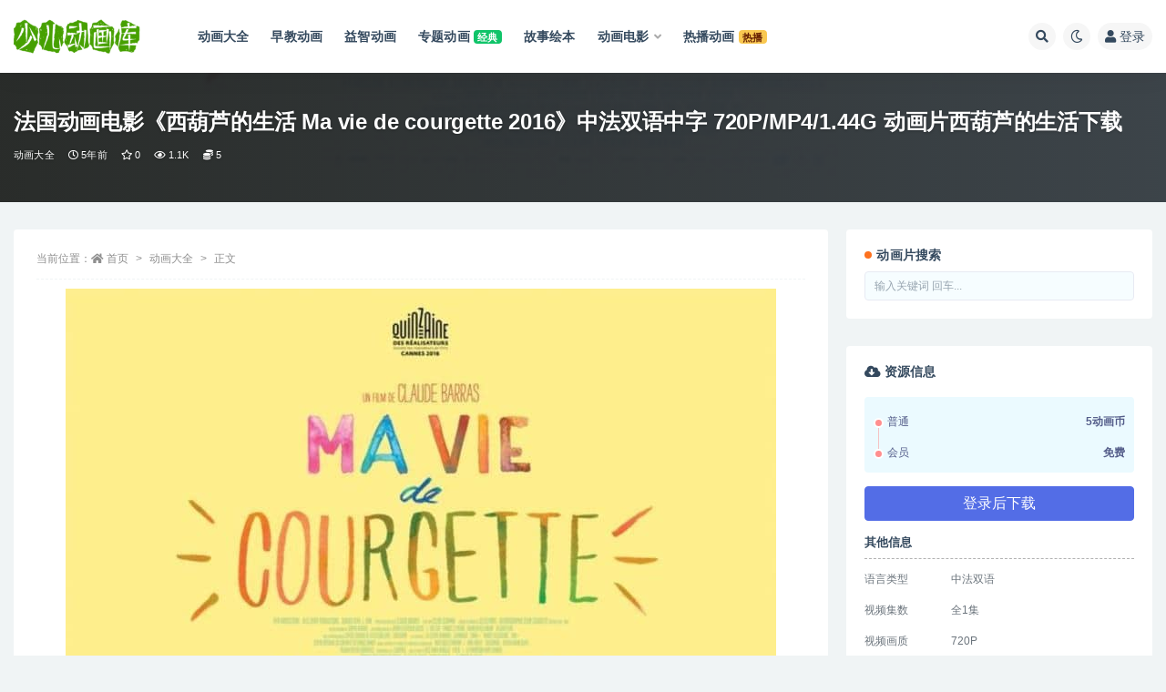

--- FILE ---
content_type: text/html; charset=UTF-8
request_url: https://www.sedhk.com/ma-vie-de-courgette.html
body_size: 18560
content:
<!doctype html>
<html lang="zh-CN">
<head>
	<meta http-equiv="Content-Type" content="text/html; charset=UTF-8">
	<meta name="viewport" content="width=device-width, initial-scale=1, minimum-scale=1, maximum-scale=1">
	<link rel="profile" href="https://gmpg.org/xfn/11">
	<title>法国动画电影《西葫芦的生活 Ma vie de courgette 2016》中法双语中字 720P/MP4/1.44G 动画片西葫芦的生活下载_少儿动画库</title>
<meta name='robots' content='max-image-preview:large' />
<meta name="keywords" content="动画电影,法国动画片,西葫芦的生活,动画大全,动画电影,">
<meta name="description" content="《西葫芦的生活》（Ma vie de courgette）是由克劳德·巴拉斯执导的一部动画电影，讲述了他融入孤儿院生活，在同病相怜的小伙伴身上重拾温情的故事。该片曾荣获89届奥斯卡金像奖 最佳动画长片(提名) 、第69届戛纳电影节 导演双周">
<meta property="og:title" content="法国动画电影《西葫芦的生活 Ma vie de courgette 2016》中法双语中字 720P/MP4/1.44G 动画片西葫芦的生活下载">
<meta property="og:description" content="《西葫芦的生活》（Ma vie de courgette）是由克劳德·巴拉斯执导的一部动画电影，讲述了他融入孤儿院生活，在同病相怜的小伙伴身上重拾温情的故事。该片曾荣获89届奥斯卡金像奖 最佳动画长片(提名) 、第69届戛纳电影节 导演双周">
<meta property="og:type" content="article">
<meta property="og:url" content="https://www.sedhk.com/ma-vie-de-courgette.html">
<meta property="og:site_name" content="少儿动画库">
<meta property="og:image" content="https://www.sedhk.com/wp-content/uploads/2019/12/2019120821153205.jpg">
<link href="https://www.sedhk.com/favicon.ico" rel="icon">
<link rel='stylesheet' id='classic-theme-styles-css' href='https://www.sedhk.com/wp-includes/css/classic-themes.min.css' media='all' />
<style id='global-styles-inline-css'>
body{--wp--preset--color--black: #000000;--wp--preset--color--cyan-bluish-gray: #abb8c3;--wp--preset--color--white: #ffffff;--wp--preset--color--pale-pink: #f78da7;--wp--preset--color--vivid-red: #cf2e2e;--wp--preset--color--luminous-vivid-orange: #ff6900;--wp--preset--color--luminous-vivid-amber: #fcb900;--wp--preset--color--light-green-cyan: #7bdcb5;--wp--preset--color--vivid-green-cyan: #00d084;--wp--preset--color--pale-cyan-blue: #8ed1fc;--wp--preset--color--vivid-cyan-blue: #0693e3;--wp--preset--color--vivid-purple: #9b51e0;--wp--preset--gradient--vivid-cyan-blue-to-vivid-purple: linear-gradient(135deg,rgba(6,147,227,1) 0%,rgb(155,81,224) 100%);--wp--preset--gradient--light-green-cyan-to-vivid-green-cyan: linear-gradient(135deg,rgb(122,220,180) 0%,rgb(0,208,130) 100%);--wp--preset--gradient--luminous-vivid-amber-to-luminous-vivid-orange: linear-gradient(135deg,rgba(252,185,0,1) 0%,rgba(255,105,0,1) 100%);--wp--preset--gradient--luminous-vivid-orange-to-vivid-red: linear-gradient(135deg,rgba(255,105,0,1) 0%,rgb(207,46,46) 100%);--wp--preset--gradient--very-light-gray-to-cyan-bluish-gray: linear-gradient(135deg,rgb(238,238,238) 0%,rgb(169,184,195) 100%);--wp--preset--gradient--cool-to-warm-spectrum: linear-gradient(135deg,rgb(74,234,220) 0%,rgb(151,120,209) 20%,rgb(207,42,186) 40%,rgb(238,44,130) 60%,rgb(251,105,98) 80%,rgb(254,248,76) 100%);--wp--preset--gradient--blush-light-purple: linear-gradient(135deg,rgb(255,206,236) 0%,rgb(152,150,240) 100%);--wp--preset--gradient--blush-bordeaux: linear-gradient(135deg,rgb(254,205,165) 0%,rgb(254,45,45) 50%,rgb(107,0,62) 100%);--wp--preset--gradient--luminous-dusk: linear-gradient(135deg,rgb(255,203,112) 0%,rgb(199,81,192) 50%,rgb(65,88,208) 100%);--wp--preset--gradient--pale-ocean: linear-gradient(135deg,rgb(255,245,203) 0%,rgb(182,227,212) 50%,rgb(51,167,181) 100%);--wp--preset--gradient--electric-grass: linear-gradient(135deg,rgb(202,248,128) 0%,rgb(113,206,126) 100%);--wp--preset--gradient--midnight: linear-gradient(135deg,rgb(2,3,129) 0%,rgb(40,116,252) 100%);--wp--preset--duotone--dark-grayscale: url('#wp-duotone-dark-grayscale');--wp--preset--duotone--grayscale: url('#wp-duotone-grayscale');--wp--preset--duotone--purple-yellow: url('#wp-duotone-purple-yellow');--wp--preset--duotone--blue-red: url('#wp-duotone-blue-red');--wp--preset--duotone--midnight: url('#wp-duotone-midnight');--wp--preset--duotone--magenta-yellow: url('#wp-duotone-magenta-yellow');--wp--preset--duotone--purple-green: url('#wp-duotone-purple-green');--wp--preset--duotone--blue-orange: url('#wp-duotone-blue-orange');--wp--preset--font-size--small: 13px;--wp--preset--font-size--medium: 20px;--wp--preset--font-size--large: 36px;--wp--preset--font-size--x-large: 42px;--wp--preset--spacing--20: 0.44rem;--wp--preset--spacing--30: 0.67rem;--wp--preset--spacing--40: 1rem;--wp--preset--spacing--50: 1.5rem;--wp--preset--spacing--60: 2.25rem;--wp--preset--spacing--70: 3.38rem;--wp--preset--spacing--80: 5.06rem;}:where(.is-layout-flex){gap: 0.5em;}body .is-layout-flow > .alignleft{float: left;margin-inline-start: 0;margin-inline-end: 2em;}body .is-layout-flow > .alignright{float: right;margin-inline-start: 2em;margin-inline-end: 0;}body .is-layout-flow > .aligncenter{margin-left: auto !important;margin-right: auto !important;}body .is-layout-constrained > .alignleft{float: left;margin-inline-start: 0;margin-inline-end: 2em;}body .is-layout-constrained > .alignright{float: right;margin-inline-start: 2em;margin-inline-end: 0;}body .is-layout-constrained > .aligncenter{margin-left: auto !important;margin-right: auto !important;}body .is-layout-constrained > :where(:not(.alignleft):not(.alignright):not(.alignfull)){max-width: var(--wp--style--global--content-size);margin-left: auto !important;margin-right: auto !important;}body .is-layout-constrained > .alignwide{max-width: var(--wp--style--global--wide-size);}body .is-layout-flex{display: flex;}body .is-layout-flex{flex-wrap: wrap;align-items: center;}body .is-layout-flex > *{margin: 0;}:where(.wp-block-columns.is-layout-flex){gap: 2em;}.has-black-color{color: var(--wp--preset--color--black) !important;}.has-cyan-bluish-gray-color{color: var(--wp--preset--color--cyan-bluish-gray) !important;}.has-white-color{color: var(--wp--preset--color--white) !important;}.has-pale-pink-color{color: var(--wp--preset--color--pale-pink) !important;}.has-vivid-red-color{color: var(--wp--preset--color--vivid-red) !important;}.has-luminous-vivid-orange-color{color: var(--wp--preset--color--luminous-vivid-orange) !important;}.has-luminous-vivid-amber-color{color: var(--wp--preset--color--luminous-vivid-amber) !important;}.has-light-green-cyan-color{color: var(--wp--preset--color--light-green-cyan) !important;}.has-vivid-green-cyan-color{color: var(--wp--preset--color--vivid-green-cyan) !important;}.has-pale-cyan-blue-color{color: var(--wp--preset--color--pale-cyan-blue) !important;}.has-vivid-cyan-blue-color{color: var(--wp--preset--color--vivid-cyan-blue) !important;}.has-vivid-purple-color{color: var(--wp--preset--color--vivid-purple) !important;}.has-black-background-color{background-color: var(--wp--preset--color--black) !important;}.has-cyan-bluish-gray-background-color{background-color: var(--wp--preset--color--cyan-bluish-gray) !important;}.has-white-background-color{background-color: var(--wp--preset--color--white) !important;}.has-pale-pink-background-color{background-color: var(--wp--preset--color--pale-pink) !important;}.has-vivid-red-background-color{background-color: var(--wp--preset--color--vivid-red) !important;}.has-luminous-vivid-orange-background-color{background-color: var(--wp--preset--color--luminous-vivid-orange) !important;}.has-luminous-vivid-amber-background-color{background-color: var(--wp--preset--color--luminous-vivid-amber) !important;}.has-light-green-cyan-background-color{background-color: var(--wp--preset--color--light-green-cyan) !important;}.has-vivid-green-cyan-background-color{background-color: var(--wp--preset--color--vivid-green-cyan) !important;}.has-pale-cyan-blue-background-color{background-color: var(--wp--preset--color--pale-cyan-blue) !important;}.has-vivid-cyan-blue-background-color{background-color: var(--wp--preset--color--vivid-cyan-blue) !important;}.has-vivid-purple-background-color{background-color: var(--wp--preset--color--vivid-purple) !important;}.has-black-border-color{border-color: var(--wp--preset--color--black) !important;}.has-cyan-bluish-gray-border-color{border-color: var(--wp--preset--color--cyan-bluish-gray) !important;}.has-white-border-color{border-color: var(--wp--preset--color--white) !important;}.has-pale-pink-border-color{border-color: var(--wp--preset--color--pale-pink) !important;}.has-vivid-red-border-color{border-color: var(--wp--preset--color--vivid-red) !important;}.has-luminous-vivid-orange-border-color{border-color: var(--wp--preset--color--luminous-vivid-orange) !important;}.has-luminous-vivid-amber-border-color{border-color: var(--wp--preset--color--luminous-vivid-amber) !important;}.has-light-green-cyan-border-color{border-color: var(--wp--preset--color--light-green-cyan) !important;}.has-vivid-green-cyan-border-color{border-color: var(--wp--preset--color--vivid-green-cyan) !important;}.has-pale-cyan-blue-border-color{border-color: var(--wp--preset--color--pale-cyan-blue) !important;}.has-vivid-cyan-blue-border-color{border-color: var(--wp--preset--color--vivid-cyan-blue) !important;}.has-vivid-purple-border-color{border-color: var(--wp--preset--color--vivid-purple) !important;}.has-vivid-cyan-blue-to-vivid-purple-gradient-background{background: var(--wp--preset--gradient--vivid-cyan-blue-to-vivid-purple) !important;}.has-light-green-cyan-to-vivid-green-cyan-gradient-background{background: var(--wp--preset--gradient--light-green-cyan-to-vivid-green-cyan) !important;}.has-luminous-vivid-amber-to-luminous-vivid-orange-gradient-background{background: var(--wp--preset--gradient--luminous-vivid-amber-to-luminous-vivid-orange) !important;}.has-luminous-vivid-orange-to-vivid-red-gradient-background{background: var(--wp--preset--gradient--luminous-vivid-orange-to-vivid-red) !important;}.has-very-light-gray-to-cyan-bluish-gray-gradient-background{background: var(--wp--preset--gradient--very-light-gray-to-cyan-bluish-gray) !important;}.has-cool-to-warm-spectrum-gradient-background{background: var(--wp--preset--gradient--cool-to-warm-spectrum) !important;}.has-blush-light-purple-gradient-background{background: var(--wp--preset--gradient--blush-light-purple) !important;}.has-blush-bordeaux-gradient-background{background: var(--wp--preset--gradient--blush-bordeaux) !important;}.has-luminous-dusk-gradient-background{background: var(--wp--preset--gradient--luminous-dusk) !important;}.has-pale-ocean-gradient-background{background: var(--wp--preset--gradient--pale-ocean) !important;}.has-electric-grass-gradient-background{background: var(--wp--preset--gradient--electric-grass) !important;}.has-midnight-gradient-background{background: var(--wp--preset--gradient--midnight) !important;}.has-small-font-size{font-size: var(--wp--preset--font-size--small) !important;}.has-medium-font-size{font-size: var(--wp--preset--font-size--medium) !important;}.has-large-font-size{font-size: var(--wp--preset--font-size--large) !important;}.has-x-large-font-size{font-size: var(--wp--preset--font-size--x-large) !important;}
.wp-block-navigation a:where(:not(.wp-element-button)){color: inherit;}
:where(.wp-block-columns.is-layout-flex){gap: 2em;}
.wp-block-pullquote{font-size: 1.5em;line-height: 1.6;}
</style>
<link rel='stylesheet' id='bootstrap-css' href='https://www.sedhk.com/wp-content/themes/ripro-v2/assets/bootstrap/css/bootstrap.min.css' media='all' />
<link rel='stylesheet' id='csf-fa5-css' href='https://cdn.bootcdn.net/ajax/libs/font-awesome/5.15.1/css/all.min.css' media='all' />
<link rel='stylesheet' id='csf-fa5-v4-shims-css' href='https://cdn.bootcdn.net/ajax/libs/font-awesome/5.15.1/css/v4-shims.min.css' media='all' />
<link rel='stylesheet' id='plugins-css' href='https://www.sedhk.com/wp-content/themes/ripro-v2/assets/css/plugins.css' media='all' />
<link rel='stylesheet' id='app-css' href='https://www.sedhk.com/wp-content/themes/ripro-v2/assets/css/app.css' media='all' />
<link rel='stylesheet' id='dark-css' href='https://www.sedhk.com/wp-content/themes/ripro-v2/assets/css/dark.css' media='all' />
<link rel='stylesheet' id='wp_stylesheet-css' href='https://www.sedhk.com/wp-content/themes/ripro-v2/shortcodes/shortcodes.css' media='all' />
<script src='https://www.sedhk.com/wp-content/themes/ripro-v2/assets/js/jquery.min.js' id='jquery-js'></script>
<link rel="canonical" href="https://www.sedhk.com/ma-vie-de-courgette.html" />
</head>
<body class="post-template-default single single-post postid-18627 single-format-standard wide-screen navbar-sticky with-hero hero-wide hero-shop pagination-numeric no-off-canvas sidebar-right">
<svg xmlns="http://www.w3.org/2000/svg" viewBox="0 0 0 0" width="0" height="0" focusable="false" role="none" style="visibility: hidden; position: absolute; left: -9999px; overflow: hidden;" ><defs><filter id="wp-duotone-dark-grayscale"><feColorMatrix color-interpolation-filters="sRGB" type="matrix" values=" .299 .587 .114 0 0 .299 .587 .114 0 0 .299 .587 .114 0 0 .299 .587 .114 0 0 " /><feComponentTransfer color-interpolation-filters="sRGB" ><feFuncR type="table" tableValues="0 0.49803921568627" /><feFuncG type="table" tableValues="0 0.49803921568627" /><feFuncB type="table" tableValues="0 0.49803921568627" /><feFuncA type="table" tableValues="1 1" /></feComponentTransfer><feComposite in2="SourceGraphic" operator="in" /></filter></defs></svg><svg xmlns="http://www.w3.org/2000/svg" viewBox="0 0 0 0" width="0" height="0" focusable="false" role="none" style="visibility: hidden; position: absolute; left: -9999px; overflow: hidden;" ><defs><filter id="wp-duotone-grayscale"><feColorMatrix color-interpolation-filters="sRGB" type="matrix" values=" .299 .587 .114 0 0 .299 .587 .114 0 0 .299 .587 .114 0 0 .299 .587 .114 0 0 " /><feComponentTransfer color-interpolation-filters="sRGB" ><feFuncR type="table" tableValues="0 1" /><feFuncG type="table" tableValues="0 1" /><feFuncB type="table" tableValues="0 1" /><feFuncA type="table" tableValues="1 1" /></feComponentTransfer><feComposite in2="SourceGraphic" operator="in" /></filter></defs></svg><svg xmlns="http://www.w3.org/2000/svg" viewBox="0 0 0 0" width="0" height="0" focusable="false" role="none" style="visibility: hidden; position: absolute; left: -9999px; overflow: hidden;" ><defs><filter id="wp-duotone-purple-yellow"><feColorMatrix color-interpolation-filters="sRGB" type="matrix" values=" .299 .587 .114 0 0 .299 .587 .114 0 0 .299 .587 .114 0 0 .299 .587 .114 0 0 " /><feComponentTransfer color-interpolation-filters="sRGB" ><feFuncR type="table" tableValues="0.54901960784314 0.98823529411765" /><feFuncG type="table" tableValues="0 1" /><feFuncB type="table" tableValues="0.71764705882353 0.25490196078431" /><feFuncA type="table" tableValues="1 1" /></feComponentTransfer><feComposite in2="SourceGraphic" operator="in" /></filter></defs></svg><svg xmlns="http://www.w3.org/2000/svg" viewBox="0 0 0 0" width="0" height="0" focusable="false" role="none" style="visibility: hidden; position: absolute; left: -9999px; overflow: hidden;" ><defs><filter id="wp-duotone-blue-red"><feColorMatrix color-interpolation-filters="sRGB" type="matrix" values=" .299 .587 .114 0 0 .299 .587 .114 0 0 .299 .587 .114 0 0 .299 .587 .114 0 0 " /><feComponentTransfer color-interpolation-filters="sRGB" ><feFuncR type="table" tableValues="0 1" /><feFuncG type="table" tableValues="0 0.27843137254902" /><feFuncB type="table" tableValues="0.5921568627451 0.27843137254902" /><feFuncA type="table" tableValues="1 1" /></feComponentTransfer><feComposite in2="SourceGraphic" operator="in" /></filter></defs></svg><svg xmlns="http://www.w3.org/2000/svg" viewBox="0 0 0 0" width="0" height="0" focusable="false" role="none" style="visibility: hidden; position: absolute; left: -9999px; overflow: hidden;" ><defs><filter id="wp-duotone-midnight"><feColorMatrix color-interpolation-filters="sRGB" type="matrix" values=" .299 .587 .114 0 0 .299 .587 .114 0 0 .299 .587 .114 0 0 .299 .587 .114 0 0 " /><feComponentTransfer color-interpolation-filters="sRGB" ><feFuncR type="table" tableValues="0 0" /><feFuncG type="table" tableValues="0 0.64705882352941" /><feFuncB type="table" tableValues="0 1" /><feFuncA type="table" tableValues="1 1" /></feComponentTransfer><feComposite in2="SourceGraphic" operator="in" /></filter></defs></svg><svg xmlns="http://www.w3.org/2000/svg" viewBox="0 0 0 0" width="0" height="0" focusable="false" role="none" style="visibility: hidden; position: absolute; left: -9999px; overflow: hidden;" ><defs><filter id="wp-duotone-magenta-yellow"><feColorMatrix color-interpolation-filters="sRGB" type="matrix" values=" .299 .587 .114 0 0 .299 .587 .114 0 0 .299 .587 .114 0 0 .299 .587 .114 0 0 " /><feComponentTransfer color-interpolation-filters="sRGB" ><feFuncR type="table" tableValues="0.78039215686275 1" /><feFuncG type="table" tableValues="0 0.94901960784314" /><feFuncB type="table" tableValues="0.35294117647059 0.47058823529412" /><feFuncA type="table" tableValues="1 1" /></feComponentTransfer><feComposite in2="SourceGraphic" operator="in" /></filter></defs></svg><svg xmlns="http://www.w3.org/2000/svg" viewBox="0 0 0 0" width="0" height="0" focusable="false" role="none" style="visibility: hidden; position: absolute; left: -9999px; overflow: hidden;" ><defs><filter id="wp-duotone-purple-green"><feColorMatrix color-interpolation-filters="sRGB" type="matrix" values=" .299 .587 .114 0 0 .299 .587 .114 0 0 .299 .587 .114 0 0 .299 .587 .114 0 0 " /><feComponentTransfer color-interpolation-filters="sRGB" ><feFuncR type="table" tableValues="0.65098039215686 0.40392156862745" /><feFuncG type="table" tableValues="0 1" /><feFuncB type="table" tableValues="0.44705882352941 0.4" /><feFuncA type="table" tableValues="1 1" /></feComponentTransfer><feComposite in2="SourceGraphic" operator="in" /></filter></defs></svg><svg xmlns="http://www.w3.org/2000/svg" viewBox="0 0 0 0" width="0" height="0" focusable="false" role="none" style="visibility: hidden; position: absolute; left: -9999px; overflow: hidden;" ><defs><filter id="wp-duotone-blue-orange"><feColorMatrix color-interpolation-filters="sRGB" type="matrix" values=" .299 .587 .114 0 0 .299 .587 .114 0 0 .299 .587 .114 0 0 .299 .587 .114 0 0 " /><feComponentTransfer color-interpolation-filters="sRGB" ><feFuncR type="table" tableValues="0.098039215686275 1" /><feFuncG type="table" tableValues="0 0.66274509803922" /><feFuncB type="table" tableValues="0.84705882352941 0.41960784313725" /><feFuncA type="table" tableValues="1 1" /></feComponentTransfer><feComposite in2="SourceGraphic" operator="in" /></filter></defs></svg><div id="app" class="site">
	
<header class="site-header">
    <div class="container">
	    <div class="navbar">
			  <div class="logo-wrapper">
          <a href="https://www.sedhk.com/">
        <img class="logo regular" src="https://www.sedhk.com/wp-content/uploads/2022/09/logo.png" alt="少儿动画库">
      </a>
    
  </div> 			
			<div class="sep"></div>
			
			<nav class="main-menu d-none d-lg-block">
			<ul id="menu-%e5%af%bc%e8%88%aa%e8%8f%9c%e5%8d%95" class="nav-list u-plain-list"><li class="menu-item menu-item-type-taxonomy menu-item-object-category current-post-ancestor current-menu-parent current-post-parent"><a href="https://www.sedhk.com/animation-store"><span class="mdi mdi-heart-multiple-outline"> 动画大全</span></a></li>
<li class="menu-item menu-item-type-taxonomy menu-item-object-category"><a href="https://www.sedhk.com/childhood"><span class="mdi mdi-account-clock-outline"> 早教动画</span></a></li>
<li class="menu-item menu-item-type-taxonomy menu-item-object-category"><a href="https://www.sedhk.com/intelligence-development"><span class="mdi mdi-palette-outline"> 益智动画</span></a></li>
<li class="menu-item menu-item-type-taxonomy menu-item-object-category"><a href="https://www.sedhk.com/subject-animation"><span class="mdi mdi-presentation-play"> 专题动画</span>    <span class="badge badge-success">经典</span></a></li>
<li class="menu-item menu-item-type-taxonomy menu-item-object-category"><a href="https://www.sedhk.com/picture-books-2"><span class="mdi mdi-firebase"> 故事绘本</span></a></li>
<li class="menu-item-mega menu-item menu-item-type-taxonomy menu-item-object-category current-post-ancestor current-menu-parent current-post-parent menu-item-has-children menu-item-mega"><a href="https://www.sedhk.com/animated-film"><span class="mdi mdi-movie-outline"> 动画电影</span></a><div class="mega-menu"><div class="menu-posts owl"><div class="menu-post"><div class="entry-media"><div class="placeholder" style="padding-bottom: 111.11111111111%"><a target="_blank" href="https://www.sedhk.com/if-you-give-a-mouse-a-christmas-cookie.html" title="动画电影《如果你给老鼠一个圣诞饼干 If You Give a Mouse a Christmas Cookie》国英日法等多语音轨+多国字幕 官方纯净无水印版 1080P/MKV/6.02G 动画片下载" rel="nofollow noopener noreferrer"><img class="lazyload" data-src="https://www.sedhk.com/wp-content/themes/ripro-v2/timthumb.php?src=https://www.sedhk.com/wp-content/uploads/2024/04/202406040149036-2.jpg&w=180&h=200&zc=1&a=c&q=90" src="" alt="动画电影《如果你给老鼠一个圣诞饼干 If You Give a Mouse a Christmas Cookie》国英日法等多语音轨+多国字幕 官方纯净无水印版 1080P/MKV/6.02G 动画片下载" /></a></div></div><h2 class="entry-title"><a target="_blank" href="https://www.sedhk.com/if-you-give-a-mouse-a-christmas-cookie.html" title="动画电影《如果你给老鼠一个圣诞饼干 If You Give a Mouse a Christmas Cookie》国英日法等多语音轨+多国字幕 官方纯净无水印版 1080P/MKV/6.02G 动画片下载" rel="bookmark">动画电影《如果你给老鼠一个圣诞饼干 If You Give a Mouse a Christmas Cookie》国英日法等多语音轨+多国字幕 官方纯净无水印版 1080P/MKV/6.02G 动画片下载</a></h2></div><div class="menu-post"><div class="entry-media"><div class="placeholder" style="padding-bottom: 111.11111111111%"><a target="_blank" href="https://www.sedhk.com/a-very-groovy-valentines-day.html" title="动画片电影《小猫皮特：奇妙的情人节 Pete the Cat: A Very Groovy Valentine's Day》国英日法等多语音轨+多国字幕 官方纯净无水印版 1080P/MKV/2.84G 动画片小猫皮特下载" rel="nofollow noopener noreferrer"><img class="lazyload" data-src="https://www.sedhk.com/wp-content/themes/ripro-v2/timthumb.php?src=https://www.sedhk.com/wp-content/uploads/2024/04/202406042148105.jpg&w=180&h=200&zc=1&a=c&q=90" src="" alt="动画片电影《小猫皮特：奇妙的情人节 Pete the Cat: A Very Groovy Valentine's Day》国英日法等多语音轨+多国字幕 官方纯净无水印版 1080P/MKV/2.84G 动画片小猫皮特下载" /></a></div></div><h2 class="entry-title"><a target="_blank" href="https://www.sedhk.com/a-very-groovy-valentines-day.html" title="动画片电影《小猫皮特：奇妙的情人节 Pete the Cat: A Very Groovy Valentine's Day》国英日法等多语音轨+多国字幕 官方纯净无水印版 1080P/MKV/2.84G 动画片小猫皮特下载" rel="bookmark">动画片电影《小猫皮特：奇妙的情人节 Pete the Cat: A Very Groovy Valentine's Day》国英日法等多语音轨+多国字幕 官方纯净无水印版 1080P/MKV/2.84G 动画片小猫皮特下载</a></h2></div><div class="menu-post"><div class="entry-media"><div class="placeholder" style="padding-bottom: 111.11111111111%"><a target="_blank" href="https://www.sedhk.com/school-starts-tomorrow.html" title="动画片电影《小猫皮特：新学年音乐剧 Pete the Cat: School Starts Tomorrow》国英日法等多语音轨+多国字幕 官方纯净无水印版 1080P/MKV/2.7G 动画片小猫皮特下载" rel="nofollow noopener noreferrer"><img class="lazyload" data-src="https://www.sedhk.com/wp-content/themes/ripro-v2/timthumb.php?src=https://www.sedhk.com/wp-content/uploads/2024/04/202406042114385-2.jpg&w=180&h=200&zc=1&a=c&q=90" src="" alt="动画片电影《小猫皮特：新学年音乐剧 Pete the Cat: School Starts Tomorrow》国英日法等多语音轨+多国字幕 官方纯净无水印版 1080P/MKV/2.7G 动画片小猫皮特下载" /></a></div></div><h2 class="entry-title"><a target="_blank" href="https://www.sedhk.com/school-starts-tomorrow.html" title="动画片电影《小猫皮特：新学年音乐剧 Pete the Cat: School Starts Tomorrow》国英日法等多语音轨+多国字幕 官方纯净无水印版 1080P/MKV/2.7G 动画片小猫皮特下载" rel="bookmark">动画片电影《小猫皮特：新学年音乐剧 Pete the Cat: School Starts Tomorrow》国英日法等多语音轨+多国字幕 官方纯净无水印版 1080P/MKV/2.7G 动画片小猫皮特下载</a></h2></div><div class="menu-post"><div class="entry-media"><div class="placeholder" style="padding-bottom: 111.11111111111%"><a target="_blank" href="https://www.sedhk.com/a-groovy-new-year.html" title="动画片电影《小猫皮特：奇妙的新年 Pete the Cat: A Groovy New Year》国英日法等多语音轨+多国字幕 官方纯净无水印版 1080P/MKV/3.21G 动画片小猫皮特下载" rel="nofollow noopener noreferrer"><img class="lazyload" data-src="https://www.sedhk.com/wp-content/themes/ripro-v2/timthumb.php?src=https://www.sedhk.com/wp-content/uploads/2024/04/202406042135145-1.jpg&w=180&h=200&zc=1&a=c&q=90" src="" alt="动画片电影《小猫皮特：奇妙的新年 Pete the Cat: A Groovy New Year》国英日法等多语音轨+多国字幕 官方纯净无水印版 1080P/MKV/3.21G 动画片小猫皮特下载" /></a></div></div><h2 class="entry-title"><a target="_blank" href="https://www.sedhk.com/a-groovy-new-year.html" title="动画片电影《小猫皮特：奇妙的新年 Pete the Cat: A Groovy New Year》国英日法等多语音轨+多国字幕 官方纯净无水印版 1080P/MKV/3.21G 动画片小猫皮特下载" rel="bookmark">动画片电影《小猫皮特：奇妙的新年 Pete the Cat: A Groovy New Year》国英日法等多语音轨+多国字幕 官方纯净无水印版 1080P/MKV/3.21G 动画片小猫皮特下载</a></h2></div><div class="menu-post"><div class="entry-media"><div class="placeholder" style="padding-bottom: 111.11111111111%"><a target="_blank" href="https://www.sedhk.com/a-very-groovy-christmas.html" title="动画片电影《小猫皮特：奇妙的圣诞节 Pete the Cat: A Very Groovy Christmas》国英日法等多语音轨+多国字幕 官方纯净无水印版 1080P/MKV/4.5G 动画片小猫皮特下载" rel="nofollow noopener noreferrer"><img class="lazyload" data-src="https://www.sedhk.com/wp-content/themes/ripro-v2/timthumb.php?src=https://www.sedhk.com/wp-content/uploads/2024/04/202406041832436.jpg&w=180&h=200&zc=1&a=c&q=90" src="" alt="动画片电影《小猫皮特：奇妙的圣诞节 Pete the Cat: A Very Groovy Christmas》国英日法等多语音轨+多国字幕 官方纯净无水印版 1080P/MKV/4.5G 动画片小猫皮特下载" /></a></div></div><h2 class="entry-title"><a target="_blank" href="https://www.sedhk.com/a-very-groovy-christmas.html" title="动画片电影《小猫皮特：奇妙的圣诞节 Pete the Cat: A Very Groovy Christmas》国英日法等多语音轨+多国字幕 官方纯净无水印版 1080P/MKV/4.5G 动画片小猫皮特下载" rel="bookmark">动画片电影《小猫皮特：奇妙的圣诞节 Pete the Cat: A Very Groovy Christmas》国英日法等多语音轨+多国字幕 官方纯净无水印版 1080P/MKV/4.5G 动画片小猫皮特下载</a></h2></div><div class="menu-post"><div class="entry-media"><div class="placeholder" style="padding-bottom: 111.11111111111%"><a target="_blank" href="https://www.sedhk.com/thelma-the-unicorn.html" title="美国儿童动画电影《独角兽塞尔玛 Thelma the Unicorn》43国语言(含国语)43国字幕(含国语) 官方纯净无水印版收藏版 高码1080P/MKV/28.8G 动画片独角兽塞尔玛下载" rel="nofollow noopener noreferrer"><img class="lazyload" data-src="https://www.sedhk.com/wp-content/themes/ripro-v2/timthumb.php?src=https://sedhkcom.icdn.top/wp-content/uploads/2024/05/202424051350328.jpg&w=180&h=200&zc=1&a=c&q=90" src="" alt="美国儿童动画电影《独角兽塞尔玛 Thelma the Unicorn》43国语言(含国语)43国字幕(含国语) 官方纯净无水印版收藏版 高码1080P/MKV/28.8G 动画片独角兽塞尔玛下载" /></a></div></div><h2 class="entry-title"><a target="_blank" href="https://www.sedhk.com/thelma-the-unicorn.html" title="美国儿童动画电影《独角兽塞尔玛 Thelma the Unicorn》43国语言(含国语)43国字幕(含国语) 官方纯净无水印版收藏版 高码1080P/MKV/28.8G 动画片独角兽塞尔玛下载" rel="bookmark">美国儿童动画电影《独角兽塞尔玛 Thelma the Unicorn》43国语言(含国语)43国字幕(含国语) 官方纯净无水印版收藏版 高码1080P/MKV/28.8G 动画片独角兽塞尔玛下载</a></h2></div><div class="menu-post"><div class="entry-media"><div class="placeholder" style="padding-bottom: 111.11111111111%"><a target="_blank" href="https://www.sedhk.com/the-addams-family.html" title="美国动画电影《亚当斯一家 The Addams Family》英语中英双字 1080P/MP4/1.64G 动画片阿达一族" rel="nofollow noopener noreferrer"><img class="lazyload" data-src="https://www.sedhk.com/wp-content/themes/ripro-v2/timthumb.php?src=https://sedhkcom.icdn.top/wp-content/uploads/2022/08/202224101657212.jpg&w=180&h=200&zc=1&a=c&q=90" src="" alt="美国动画电影《亚当斯一家 The Addams Family》英语中英双字 1080P/MP4/1.64G 动画片阿达一族" /></a></div></div><h2 class="entry-title"><a target="_blank" href="https://www.sedhk.com/the-addams-family.html" title="美国动画电影《亚当斯一家 The Addams Family》英语中英双字 1080P/MP4/1.64G 动画片阿达一族" rel="bookmark">美国动画电影《亚当斯一家 The Addams Family》英语中英双字 1080P/MP4/1.64G 动画片阿达一族</a></h2></div><div class="menu-post"><div class="entry-media"><div class="placeholder" style="padding-bottom: 111.11111111111%"><a target="_blank" href="https://www.sedhk.com/kamen-rider-zero-one-01hers-kamen-rider-metsuboujinrai.html" title="日本动画电影《零一 Others 假面骑士灭亡迅雷 Kamen Rider Zero-One 01hers: Kamen Rider Metsuboujinrai》日语中字 1080P/MP4/1.55G 动画片假面骑士下载" rel="nofollow noopener noreferrer"><img class="lazyload" data-src="https://www.sedhk.com/wp-content/themes/ripro-v2/timthumb.php?src=https://www.sedhk.com/wp-content/uploads/2024/06/e708b9bb6e5532d1be6a4b95ce65e6d9.jpeg&w=180&h=200&zc=1&a=c&q=90" src="" alt="日本动画电影《零一 Others 假面骑士灭亡迅雷 Kamen Rider Zero-One 01hers: Kamen Rider Metsuboujinrai》日语中字 1080P/MP4/1.55G 动画片假面骑士下载" /></a></div></div><h2 class="entry-title"><a target="_blank" href="https://www.sedhk.com/kamen-rider-zero-one-01hers-kamen-rider-metsuboujinrai.html" title="日本动画电影《零一 Others 假面骑士灭亡迅雷 Kamen Rider Zero-One 01hers: Kamen Rider Metsuboujinrai》日语中字 1080P/MP4/1.55G 动画片假面骑士下载" rel="bookmark">日本动画电影《零一 Others 假面骑士灭亡迅雷 Kamen Rider Zero-One 01hers: Kamen Rider Metsuboujinrai》日语中字 1080P/MP4/1.55G 动画片假面骑士下载</a></h2></div></div></div></li>
<li class="menu-item menu-item-type-taxonomy menu-item-object-category"><a href="https://www.sedhk.com/hot-animation"><span class="mdi mdi-eye-check-outline"> 热播动画</span>    <span class="badge badge-warning">热播</span></a></li>
</ul>			</nav>
			
			<div class="actions">
				
								<span class="btn btn-sm search-open navbar-button ml-2" rel="nofollow noopener noreferrer" data-action="omnisearch-open" data-target="#omnisearch" title="搜索"><i class="fas fa-search"></i></span>
				
				
						        <span class="btn btn-sm toggle-dark navbar-button ml-2" rel="nofollow noopener noreferrer" title="夜间模式"><i class="fa fa-moon-o"></i></span>
                                
				<!-- user navbar dropdown  -->
		        				<a class="login-btn navbar-button ml-2" rel="nofollow noopener noreferrer" href="#"><i class="fa fa-user mr-1"></i>登录</a>
								<!-- user navbar dropdown -->

                
		        <div class="burger"></div>

		        
		    </div>
		    
	    </div>
    </div>
</header>

<div class="header-gap"></div>


<div class="hero lazyload visible" data-bg="https://www.sedhk.com/wp-content/uploads/2019/12/2019120821153205.jpg">
<div class="container"><header class="entry-header">
<h1 class="entry-title">法国动画电影《西葫芦的生活 Ma vie de courgette 2016》中法双语中字 720P/MP4/1.44G 动画片西葫芦的生活下载</h1>          <div class="entry-meta">
            
                          <span class="meta-category">
                <a href="https://www.sedhk.com/animation-store" rel="category">动画大全</a>
              </span>
                          <span class="meta-date">
                  <time datetime="2021-01-11T08:46:40+08:00">
                    <i class="fa fa-clock-o"></i>
                    5年前                  </time>
              </span>
                            <span class="meta-favnum"><i class="far fa-star"></i> 0</span>
                            <span class="meta-views"><i class="fa fa-eye"></i> 1.1K</span>
            <span class="meta-shhop-icon"><i class="fas fa-coins"></i> 5</span>                <span class="meta-edit"></span>
            

          </div>
        </header>
</div></div>	<main id="main" role="main" class="site-content">
<div class="container">
	<div class="row">
		<div class="content-column col-lg-9">
			<div class="content-area">
				<article id="post-18627" class="article-content post-18627 post type-post status-publish format-standard hentry category-animation-store category-animated-film tag-35 tag-194 tag-1049">

  <div class="container">
        <div class="article-crumb"><ol class="breadcrumb">当前位置：<li class="home"><i class="fa fa-home"></i> <a href="https://www.sedhk.com">首页</a></li><li><a href="https://www.sedhk.com/animation-store">动画大全</a></li><li class="active">正文</li></ol></div>
    
    
    <div class="pt-0 d-none d-block d-xl-none d-lg-none"><aside id="header-widget-shop-down" class="widget-area"><p></p></aside></div>  
    <div class="entry-wrapper">
            <div class="entry-content u-text-format u-clearfix">
        <p><img decoding="async" src="https://www.sedhk.com/wp-content/uploads/2019/12/2019120821153205.jpg" alt="" class="aligncenter size-full wp-image-18683" /><br />
《西葫芦的生活》（Ma vie de courgette）是由克劳德·巴拉斯执导的一部动画电影，讲述了他融入孤儿院生活，在同病相怜的小伙伴身上重拾温情的故事。该片曾荣获89届奥斯卡金像奖 最佳动画长片(提名) 、第69届戛纳电影节 导演双周单元(提名)、第74届金球奖 电影类 最佳动画长片(提名) 等。</p>
<blockquote><p>本站收录的《西葫芦的生活》国法双语中文字幕;大小约1.44G，播放时长约65分钟，720P高清MP4格式，百度网盘下载。可以在电视机或电脑、平板、IPAD、手机等各种设备播放！</p></blockquote>
<p><img decoding="async" src="https://www.sedhk.com/wp-content/uploads/2019/12/2019120821153204.jpg" alt="" class="aligncenter size-full wp-image-18682" /></p>
<h2>西葫芦的生活 简介</h2>
<p>　男孩西葫芦自幼被父亲抛弃，同母亲一起过着相依为命的生活。不幸的婚姻让母亲依赖酒精度日，常常苛责殴打西葫芦，可即便如此，在西葫芦的内心里，母亲依然是他最信赖的人。一场意外中，母亲从楼梯上跌落不幸死去，西葫芦成为了孤儿，亦背负上了杀死母亲的“罪名”，无处可去的他被送入了教养所。 在那里，西葫芦结识了西蒙、爱丽丝等孩子，他们虽然性格迥异，但都有着同样悲惨的遭遇。某日，教养所里新来了一个名为卡米尔（西斯汀·穆拉特 Sixtine Murat 配音）的女孩，她的出现瞬间吸引了西葫芦的目光。</p>
<h2>西葫芦的生活 影片预览</h2>
<p><img decoding="async" src="https://www.sedhk.com/wp-content/uploads/2019/12/2019120821153101.jpg" alt="" class="aligncenter size-full wp-image-18679" /></p>
<p><img decoding="async" src="https://www.sedhk.com/wp-content/uploads/2019/12/2019120821153103.jpg" alt="" class="aligncenter size-full wp-image-18681" /></p>
<p><img decoding="async" src="https://www.sedhk.com/wp-content/uploads/2019/12/2019120821153102.jpg" alt="" class="aligncenter size-full wp-image-18680" /></p>
<div class="post-note alert alert-warning mt-2" role="alert">声明：
1. 本站所有资源来源于用户上传和网络，如有侵权请邮件联系站长！<br>
2. 分享目的仅供大家学习和交流，请不要用于商业用途！<br>
3. 本站资源售价只是赞助，收取费用仅维持本站的日常运营所需！<br>
4. 为避免河蟹，本站资源都是加密压缩包，默认解压密码为"www.sedhk.com“如解压密码错误请在原文下载区域下方查看！<br>
新人必看：不会使用百度网盘请查看：<a href="https://www.sedhk.com/baiduyunpan-help" target="_blank" rel="noopener"><span style="color: #0000ff;">百度云盘的使用方法</span></a>；解压注意事项：<a href="https://www.sedhk.com/zz-tools" target="_blank" rel="noopener"><span style="color: #0000ff;">解压图文教程及注意事项</span></a>；其他问题请进入<a href="https://www.sedhk.com/" target="_blank" rel="noopener"><span style="color: #0000ff;">留言板对</span></a>反馈。</div><div class="entry-tags"><a href="https://www.sedhk.com/tag/%e5%8a%a8%e7%94%bb%e7%94%b5%e5%bd%b1" class="btn btn-sm btn-light mr-2" rel="tag">动画电影</a><a href="https://www.sedhk.com/tag/%e6%b3%95%e5%9b%bd%e5%8a%a8%e7%94%bb%e7%89%87" class="btn btn-sm btn-light mr-2" rel="tag">法国动画片</a><a href="https://www.sedhk.com/tag/%e8%a5%bf%e8%91%ab%e8%8a%a6%e7%9a%84%e7%94%9f%e6%b4%bb" class="btn btn-sm btn-light mr-2" rel="tag">西葫芦的生活</a></div>
<div class="entry-share">
	<div class="row">
		<div class="col d-none d-lg-block">
            
            			
		</div>
		<div class="col-auto mb-3 mb-lg-0">

            
			<button class="go-star-btn btn btn-sm btn-white" data-id="18627"><i class="far fa-star"></i> 收藏</button>            
			            
            <button class="go-copy btn btn-sm btn-white" data-toggle="tooltip" data-placement="top" title="点击复制链接" data-clipboard-text="https://www.sedhk.com/ma-vie-de-courgette.html"><i class="fas fa-link"></i> 链接</button>
		</div>
	</div>
</div>

      </div>
          </div>
    

  </div>
</article>

<div class="entry-navigation">
	<div class="row">
            	<div class="col-lg-6 col-12">
            <a class="entry-page-prev" href="https://www.sedhk.com/maya-the-bee-the-honey-games.html" title="澳大利亚动画电影《玛雅蜜蜂历险记2：蜜糖游戏 Maya the Bee: The Honey Games》英语中英双字 720P/MP4/1.1G 动画片玛雅蜜蜂历险记下载">
                <div class="entry-page-icon"><i class="fas fa-arrow-left"></i></div>
                <div class="entry-page-info">
                    <span class="d-block rnav">上一篇</span>
                    <span class="d-block title">澳大利亚动画电影《玛雅蜜蜂历险记2：蜜糖游戏 Maya the Bee: The Honey Games》英语中英双字 720P/MP4/1.1G 动画片玛雅蜜蜂历险记下载</span>
                </div>
            </a> 
        </div>
                    	<div class="col-lg-6 col-12">
            <a class="entry-page-next" href="https://www.sedhk.com/yabowndyw.html" title="益智动画片《亚伯与温妮的疑问》全26集 国语版 高清/MP4/1.46G 动画片亚伯与温妮的疑问下载">
                <div class="entry-page-info">
                    <span class="d-block rnav">下一篇</span>
                    <span class="d-block title">益智动画片《亚伯与温妮的疑问》全26集 国语版 高清/MP4/1.46G 动画片亚伯与温妮的疑问下载</span>
                </div>
                <div class="entry-page-icon"><i class="fas fa-arrow-right"></i></div>
            </a>
        </div>
            </div>
</div>    <div class="related-posts">
        <h3 class="u-border-title">相关文章</h3>
        <div class="row">
                      <div class="col-lg-3 col-md-4 col-6 ">
              <article id="post-37462" class="post post-grid post-37462 type-post status-publish format-standard hentry category-animated-film category-childhood category-intelligence-development category-art tag-35 tag-pete-the-cat tag-26">
                  <div class="entry-media"><div class="placeholder" style="padding-bottom: 111.11111111111%"><a target="_blank" href="https://www.sedhk.com/a-very-groovy-valentines-day.html" title="动画片电影《小猫皮特：奇妙的情人节 Pete the Cat: A Very Groovy Valentine's Day》国英日法等多语音轨+多国字幕 官方纯净无水印版 1080P/MKV/2.84G 动画片小猫皮特下载" rel="nofollow noopener noreferrer"><img class="lazyload" data-src="https://www.sedhk.com/wp-content/themes/ripro-v2/timthumb.php?src=https://www.sedhk.com/wp-content/uploads/2024/04/202406042148105.jpg&w=180&h=200&zc=1&a=c&q=90" src="" alt="动画片电影《小猫皮特：奇妙的情人节 Pete the Cat: A Very Groovy Valentine's Day》国英日法等多语音轨+多国字幕 官方纯净无水印版 1080P/MKV/2.84G 动画片小猫皮特下载" /></a></div></div>                  <div class="entry-wrapper">
                    <header class="entry-header"><h2 class="entry-title"><a target="_blank" href="https://www.sedhk.com/a-very-groovy-valentines-day.html" title="动画片电影《小猫皮特：奇妙的情人节 Pete the Cat: A Very Groovy Valentine's Day》国英日法等多语音轨+多国字幕 官方纯净无水印版 1080P/MKV/2.84G 动画片小猫皮特下载" rel="bookmark">动画片电影《小猫皮特：奇妙的情人节 Pete the Cat: A Very Groovy Valentine's Day》国英日法等多语音轨+多国字幕 官方纯净无水印版 1080P/MKV/2.84G 动画片小猫皮特下载</a></h2></header>
                                    </div>
            </article>
          </div>
                      <div class="col-lg-3 col-md-4 col-6 ">
              <article id="post-37458" class="post post-grid post-37458 type-post status-publish format-standard hentry category-animated-film category-childhood category-intelligence-development category-art category-children-music-story tag-35 tag-pete-the-cat tag-26">
                  <div class="entry-media"><div class="placeholder" style="padding-bottom: 111.11111111111%"><a target="_blank" href="https://www.sedhk.com/school-starts-tomorrow.html" title="动画片电影《小猫皮特：新学年音乐剧 Pete the Cat: School Starts Tomorrow》国英日法等多语音轨+多国字幕 官方纯净无水印版 1080P/MKV/2.7G 动画片小猫皮特下载" rel="nofollow noopener noreferrer"><img class="lazyload" data-src="https://www.sedhk.com/wp-content/themes/ripro-v2/timthumb.php?src=https://www.sedhk.com/wp-content/uploads/2024/04/202406042114385-2.jpg&w=180&h=200&zc=1&a=c&q=90" src="" alt="动画片电影《小猫皮特：新学年音乐剧 Pete the Cat: School Starts Tomorrow》国英日法等多语音轨+多国字幕 官方纯净无水印版 1080P/MKV/2.7G 动画片小猫皮特下载" /></a></div></div>                  <div class="entry-wrapper">
                    <header class="entry-header"><h2 class="entry-title"><a target="_blank" href="https://www.sedhk.com/school-starts-tomorrow.html" title="动画片电影《小猫皮特：新学年音乐剧 Pete the Cat: School Starts Tomorrow》国英日法等多语音轨+多国字幕 官方纯净无水印版 1080P/MKV/2.7G 动画片小猫皮特下载" rel="bookmark">动画片电影《小猫皮特：新学年音乐剧 Pete the Cat: School Starts Tomorrow》国英日法等多语音轨+多国字幕 官方纯净无水印版 1080P/MKV/2.7G 动画片小猫皮特下载</a></h2></header>
                                    </div>
            </article>
          </div>
                      <div class="col-lg-3 col-md-4 col-6 ">
              <article id="post-37460" class="post post-grid post-37460 type-post status-publish format-standard hentry category-animated-film category-chinese-english-bilingual category-childhood category-art tag-35 tag-pete-the-cat tag-26">
                  <div class="entry-media"><div class="placeholder" style="padding-bottom: 111.11111111111%"><a target="_blank" href="https://www.sedhk.com/a-groovy-new-year.html" title="动画片电影《小猫皮特：奇妙的新年 Pete the Cat: A Groovy New Year》国英日法等多语音轨+多国字幕 官方纯净无水印版 1080P/MKV/3.21G 动画片小猫皮特下载" rel="nofollow noopener noreferrer"><img class="lazyload" data-src="https://www.sedhk.com/wp-content/themes/ripro-v2/timthumb.php?src=https://www.sedhk.com/wp-content/uploads/2024/04/202406042135145-1.jpg&w=180&h=200&zc=1&a=c&q=90" src="" alt="动画片电影《小猫皮特：奇妙的新年 Pete the Cat: A Groovy New Year》国英日法等多语音轨+多国字幕 官方纯净无水印版 1080P/MKV/3.21G 动画片小猫皮特下载" /></a></div></div>                  <div class="entry-wrapper">
                    <header class="entry-header"><h2 class="entry-title"><a target="_blank" href="https://www.sedhk.com/a-groovy-new-year.html" title="动画片电影《小猫皮特：奇妙的新年 Pete the Cat: A Groovy New Year》国英日法等多语音轨+多国字幕 官方纯净无水印版 1080P/MKV/3.21G 动画片小猫皮特下载" rel="bookmark">动画片电影《小猫皮特：奇妙的新年 Pete the Cat: A Groovy New Year》国英日法等多语音轨+多国字幕 官方纯净无水印版 1080P/MKV/3.21G 动画片小猫皮特下载</a></h2></header>
                                    </div>
            </article>
          </div>
                      <div class="col-lg-3 col-md-4 col-6 ">
              <article id="post-37337" class="post post-grid post-37337 type-post status-publish format-standard hentry category-animation-store category-chinese-english-bilingual category-intelligence-development tag-35 tag-pete-the-cat tag-26">
                  <div class="entry-media"><div class="placeholder" style="padding-bottom: 111.11111111111%"><a target="_blank" href="https://www.sedhk.com/pete-the-cat.html" title="少儿动画片《小猫皮特 Pete the Cat》第1-2季全37集 国英日法等多语音轨+多国字幕 官方纯净无水印版 1080P/MKV/111G 动画片小猫皮特下载" rel="nofollow noopener noreferrer"><img class="lazyload" data-src="https://www.sedhk.com/wp-content/themes/ripro-v2/timthumb.php?src=https://www.sedhk.com/wp-content/uploads/2024/04/202406041809291-1.jpg&w=180&h=200&zc=1&a=c&q=90" src="" alt="少儿动画片《小猫皮特 Pete the Cat》第1-2季全37集 国英日法等多语音轨+多国字幕 官方纯净无水印版 1080P/MKV/111G 动画片小猫皮特下载" /></a></div></div>                  <div class="entry-wrapper">
                    <header class="entry-header"><h2 class="entry-title"><a target="_blank" href="https://www.sedhk.com/pete-the-cat.html" title="少儿动画片《小猫皮特 Pete the Cat》第1-2季全37集 国英日法等多语音轨+多国字幕 官方纯净无水印版 1080P/MKV/111G 动画片小猫皮特下载" rel="bookmark">少儿动画片《小猫皮特 Pete the Cat》第1-2季全37集 国英日法等多语音轨+多国字幕 官方纯净无水印版 1080P/MKV/111G 动画片小猫皮特下载</a></h2></header>
                                    </div>
            </article>
          </div>
                      <div class="col-lg-3 col-md-4 col-6 ">
              <article id="post-37001" class="post post-grid post-37001 type-post status-publish format-standard hentry category-animation-store category-hot-animation tag-13 tag-tales-of-ladybug-cat-noi tag-194 tag-353">
                  <div class="entry-media"><div class="placeholder" style="padding-bottom: 111.11111111111%"><a target="_blank" href="https://www.sedhk.com/miraculous-tales-of-ladybug-cat-noio.html" title="法国动画片《奇迹少女 Miraculous: Tales of Ladybug &#038; Cat Noi》第三季全26集 国语中字 1080P/MP4/6.03G 奇迹少女下载" rel="nofollow noopener noreferrer"><img class="lazyload" data-src="https://www.sedhk.com/wp-content/themes/ripro-v2/timthumb.php?src=http://m.ykimg.com/0534000062B97CF213F7FF09501B0D9C&w=180&h=200&zc=1&a=c&q=90" src="" alt="法国动画片《奇迹少女 Miraculous: Tales of Ladybug &#038; Cat Noi》第三季全26集 国语中字 1080P/MP4/6.03G 奇迹少女下载" /></a></div></div>                  <div class="entry-wrapper">
                    <header class="entry-header"><h2 class="entry-title"><a target="_blank" href="https://www.sedhk.com/miraculous-tales-of-ladybug-cat-noio.html" title="法国动画片《奇迹少女 Miraculous: Tales of Ladybug &#038; Cat Noi》第三季全26集 国语中字 1080P/MP4/6.03G 奇迹少女下载" rel="bookmark">法国动画片《奇迹少女 Miraculous: Tales of Ladybug &#038; Cat Noi》第三季全26集 国语中字 1080P/MP4/6.03G 奇迹少女下载</a></h2></header>
                                    </div>
            </article>
          </div>
                      <div class="col-lg-3 col-md-4 col-6 ">
              <article id="post-37060" class="post post-grid post-37060 type-post status-publish format-image hentry category-netflix category-hot-animation tag-netflix tag-samurai-rabbit tag-194 tag-26 tag-36 post_format-post-format-image">
                  <div class="entry-media"><div class="placeholder" style="padding-bottom: 111.11111111111%"><a target="_blank" href="https://www.sedhk.com/the-usagi-chronicles.html" title="Netflix动画片《兔子武士：宫本兔编年史 Samurai Rabbit: The Usagi Chronicles》第二季全10集 多国语言(含国语)多国字幕(含中文) 1080P/MP4/46.5G 动画片兔子武士下载" rel="nofollow noopener noreferrer"><img class="lazyload" data-src="https://www.sedhk.com/wp-content/themes/ripro-v2/timthumb.php?src=https://www.sedhk.com/wp-content/uploads/2022/09/202206090125307.jpg&w=180&h=200&zc=1&a=c&q=90" src="" alt="Netflix动画片《兔子武士：宫本兔编年史 Samurai Rabbit: The Usagi Chronicles》第二季全10集 多国语言(含国语)多国字幕(含中文) 1080P/MP4/46.5G 动画片兔子武士下载" /></a></div></div>                  <div class="entry-wrapper">
                    <header class="entry-header"><h2 class="entry-title"><a target="_blank" href="https://www.sedhk.com/the-usagi-chronicles.html" title="Netflix动画片《兔子武士：宫本兔编年史 Samurai Rabbit: The Usagi Chronicles》第二季全10集 多国语言(含国语)多国字幕(含中文) 1080P/MP4/46.5G 动画片兔子武士下载" rel="bookmark">Netflix动画片《兔子武士：宫本兔编年史 Samurai Rabbit: The Usagi Chronicles》第二季全10集 多国语言(含国语)多国字幕(含中文) 1080P/MP4/46.5G 动画片兔子武士下载</a></h2></header>
                                    </div>
            </article>
          </div>
                      <div class="col-lg-3 col-md-4 col-6 ">
              <article id="post-38184" class="post post-grid post-38184 type-post status-publish format-standard hentry category-subject-animation category-animation-store category-chinese-english-bilingual category-intelligence-development category-disney tag-13 tag-145 tag-1796 tag-7 tag-26 tag-disney">
                  <div class="entry-media"><div class="placeholder" style="padding-bottom: 111.11111111111%"><a target="_blank" href="https://www.sedhk.com/9th-grade-ninja.html" title="迪士尼动画片《忍者好小子 Randy Cunningham: 9th Grade Ninja》第1-2季全50集 多国语言(含国语)+多国字幕(含中文)  纯净无水印版 720P/MKV/55.4G 动画片忍者好小子下载" rel="nofollow noopener noreferrer"><img class="lazyload" data-src="https://www.sedhk.com/wp-content/themes/ripro-v2/timthumb.php?src=https://mcartoonscn.icdn.top/wp-content/uploads/2024/11/202412111526541.jpg&w=180&h=200&zc=1&a=c&q=90" src="" alt="迪士尼动画片《忍者好小子 Randy Cunningham: 9th Grade Ninja》第1-2季全50集 多国语言(含国语)+多国字幕(含中文)  纯净无水印版 720P/MKV/55.4G 动画片忍者好小子下载" /></a></div></div>                  <div class="entry-wrapper">
                    <header class="entry-header"><h2 class="entry-title"><a target="_blank" href="https://www.sedhk.com/9th-grade-ninja.html" title="迪士尼动画片《忍者好小子 Randy Cunningham: 9th Grade Ninja》第1-2季全50集 多国语言(含国语)+多国字幕(含中文)  纯净无水印版 720P/MKV/55.4G 动画片忍者好小子下载" rel="bookmark">迪士尼动画片《忍者好小子 Randy Cunningham: 9th Grade Ninja》第1-2季全50集 多国语言(含国语)+多国字幕(含中文)  纯净无水印版 720P/MKV/55.4G 动画片忍者好小子下载</a></h2></header>
                                    </div>
            </article>
          </div>
                      <div class="col-lg-3 col-md-4 col-6 ">
              <article id="post-37328" class="post post-grid post-37328 type-post status-publish format-image hentry category-animation-store category-chinese-english-bilingual category-hot-animation tag-13 tag-11 post_format-post-format-image">
                  <div class="entry-media"><div class="placeholder" style="padding-bottom: 111.11111111111%"><a target="_blank" href="https://www.sedhk.com/niko-and-the-sword-of-light.html" title="少儿动画片《尼柯与光芒之剑 Niko and the Sword of Light》第1-2季全23集 国英日法等多语音轨+多国字幕 官方纯净无水印版 1080P/MKV/75.7G 尼柯与光芒之剑下载" rel="nofollow noopener noreferrer"><img class="lazyload" data-src="https://www.sedhk.com/wp-content/themes/ripro-v2/timthumb.php?src=https://www.sedhk.com/wp-content/uploads/2024/04/202406040226446.jpg&w=180&h=200&zc=1&a=c&q=90" src="" alt="少儿动画片《尼柯与光芒之剑 Niko and the Sword of Light》第1-2季全23集 国英日法等多语音轨+多国字幕 官方纯净无水印版 1080P/MKV/75.7G 尼柯与光芒之剑下载" /></a></div></div>                  <div class="entry-wrapper">
                    <header class="entry-header"><h2 class="entry-title"><a target="_blank" href="https://www.sedhk.com/niko-and-the-sword-of-light.html" title="少儿动画片《尼柯与光芒之剑 Niko and the Sword of Light》第1-2季全23集 国英日法等多语音轨+多国字幕 官方纯净无水印版 1080P/MKV/75.7G 尼柯与光芒之剑下载" rel="bookmark">少儿动画片《尼柯与光芒之剑 Niko and the Sword of Light》第1-2季全23集 国英日法等多语音轨+多国字幕 官方纯净无水印版 1080P/MKV/75.7G 尼柯与光芒之剑下载</a></h2></header>
                                    </div>
            </article>
          </div>
                  </div>
    </div>


<div id="comments" class="entry-comments">
    	<div id="respond" class="comment-respond">
		<h3 id="reply-title" class="comment-reply-title">发表回复 <small><a rel="nofollow" id="cancel-comment-reply-link" href="/ma-vie-de-courgette.html#respond" style="display:none;">取消回复</a></small></h3><div class="comment-form"><div class="comment-must-login">您需要登录后才可以发表评论...</div><div class="form-submit"><div class="form-submit-text float-left"><a class="login-btn" href="javascript:;">登录...</a> 后才能评论</div> <input name="submit" type="submit" id="must-submit" class="submit disabled" value="发表" disabled></div></div>	</div><!-- #respond -->
		</div>
			</div>
		</div>
					<div class="sidebar-column col-lg-3">
				<aside id="secondary" class="widget-area">
	<div id="search-2" class="widget widget_search"><h5 class="widget-title">动画片搜索</h5>
<form method="get" class="search-form" action="https://www.sedhk.com/">
	<input type="text" class="form-control" placeholder="输入关键词 回车..." autocomplete="off" value="" name="s" required="required">
</form></div><div id="ripro_v2_shop_down-2" class="widget ripro-v2-widget-shop-down"><div class="price"><h3><i class="fas fa-cloud-download-alt mr-1"></i>资源信息</h3></div><ul class="pricing-options"><li><span>普通</span><b>5动画币</b></li><li><span>会员</span><b>免费</b></li></ul><div class="async-shop-down text-center"><i class="fa fa-spinner fa-spin"></i></div><div class="down-info"><h5>其他信息</h5><ul class="infos"><li><p class="data-label">语言类型</p><p class="info">中法双语</p></li><li><p class="data-label">视频集数</p><p class="info">全1集</p></li><li><p class="data-label">视频画质</p><p class="info">720P</p></li><li><p class="data-label">视频大小</p><p class="info">1.44G</p></li><li><p class="data-label">资源格式</p><p class="info">MP4</p></li><li><p class="data-label">下载方式</p><p class="info">百度网盘</p></li><li><p class="data-label">解压密码</p><p class="info">www.mcartoons.com</p></li><li><p class="data-label">有效期</p><p class="info">永久有效</p></li><li><p class="data-label">最近更新</p><p class="info">2021年03月23日</p></li></ul></div><div class="down-help mt-2 small text-muted">如遇当前下载失效，可在页面下方留言或联系站长反馈</div></div><div id="shortcodes-ultimate-3" class="widget shortcodes-ultimate"><div class="textwidget"><div class="su-button-center"><a href="https://www.sedhk.com/zz-tools" class="su-button su-button-style-stroked" style="color:#FFFFFF;background-color:#fd2222;border-color:#cb1c1c;border-radius:0px;-moz-border-radius:0px;-webkit-border-radius:0px" target="_blank" rel="noopener noreferrer"><span style="color:#FFFFFF;padding:9px 30px;font-size:22px;line-height:33px;border-color:#fe6565;border-radius:0px;-moz-border-radius:0px;-webkit-border-radius:0px;text-shadow:none;-moz-text-shadow:none;-webkit-text-shadow:none"><i class="sui sui-star" style="font-size:22px;color:#FFFFFF"></i> 下载及解压图文教程</span></a></div>
<hr  />
<p style="text-align: center;"><span style="color: #ff0000;"><strong><span style="font-size: 16pt;">99%的解压问题可在此找到答案</span></strong></span></p></div></div><div id="shortcodes-ultimate-2" class="widget shortcodes-ultimate"><div class="textwidget"><div class="su-button-center"><a href="https://www.sedhk.com/books" class="su-button su-button-style-stroked" style="color:#FFFFFF;background-color:#46a000;border-color:#388000;border-radius:0px;-moz-border-radius:0px;-webkit-border-radius:0px" target="_blank" rel="noopener noreferrer"><span style="color:#FFFFFF;padding:9px 30px;font-size:22px;line-height:33px;border-color:#7ebd4d;border-radius:0px;-moz-border-radius:0px;-webkit-border-radius:0px;text-shadow:none;-moz-text-shadow:none;-webkit-text-shadow:none"><i class="sui sui-list" style="font-size:22px;color:#FFFFFF"></i> 求片留言及问题反馈</span></a></div></div></div><div id="tag_cloud-2" class="widget widget_tag_cloud"><h5 class="widget-title">动画标签</h5><div class="tagcloud"><a href="https://www.sedhk.com/tag/4k%e9%ab%98%e6%b8%85%e5%8a%a8%e7%94%bb%e7%89%87" class="tag-cloud-link tag-link-1580 tag-link-position-1" style="font-size: 8.0945945945946pt;" aria-label="4K高清动画片 (48个项目)">4K高清动画片<span class="tag-link-count"> (48)</span></a>
<a href="https://www.sedhk.com/tag/bbc-animation" class="tag-cloud-link tag-link-55 tag-link-position-2" style="font-size: 10.175675675676pt;" aria-label="BBC动画片 (81个项目)">BBC动画片<span class="tag-link-count"> (81)</span></a>
<a href="https://www.sedhk.com/tag/dc-marvel" class="tag-cloud-link tag-link-249 tag-link-position-3" style="font-size: 11.027027027027pt;" aria-label="DC漫威动画片 (99个项目)">DC漫威动画片<span class="tag-link-count"> (99)</span></a>
<a href="https://www.sedhk.com/tag/netflix%e5%8a%a8%e7%94%bb%e7%89%87" class="tag-cloud-link tag-link-1622 tag-link-position-4" style="font-size: 14.621621621622pt;" aria-label="Netflix动画片 (240个项目)">Netflix动画片<span class="tag-link-count"> (240)</span></a>
<a href="https://www.sedhk.com/tag/shanghai-animation-film-studio" class="tag-cloud-link tag-link-1460 tag-link-position-5" style="font-size: 11.972972972973pt;" aria-label="上海美术电影制片厂 (126个项目)">上海美术电影制片厂<span class="tag-link-count"> (126)</span></a>
<a href="https://www.sedhk.com/tag/%e4%b8%ad%e5%9b%bd%e4%bc%a0%e7%bb%9f%e6%96%87%e5%8c%96" class="tag-cloud-link tag-link-116 tag-link-position-6" style="font-size: 9.2297297297297pt;" aria-label="中国传统文化 (63个项目)">中国传统文化<span class="tag-link-count"> (63)</span></a>
<a href="https://www.sedhk.com/tag/%e4%b9%a0%e6%83%af%e5%85%bb%e6%88%90%e5%8a%a8%e7%94%bb%e7%89%87" class="tag-cloud-link tag-link-18 tag-link-position-7" style="font-size: 9.8918918918919pt;" aria-label="习惯养成动画片 (74个项目)">习惯养成动画片<span class="tag-link-count"> (74)</span></a>
<a href="https://www.sedhk.com/tag/%e4%ba%b2%e5%ad%90%e5%8a%a8%e7%94%bb%e7%89%87" class="tag-cloud-link tag-link-288 tag-link-position-8" style="font-size: 16.702702702703pt;" aria-label="亲子动画片 (396个项目)">亲子动画片<span class="tag-link-count"> (396)</span></a>
<a href="https://www.sedhk.com/tag/%e4%bf%84%e7%bd%97%e6%96%af%e5%8a%a8%e7%94%bb%e7%89%87" class="tag-cloud-link tag-link-93 tag-link-position-9" style="font-size: 8.3783783783784pt;" aria-label="俄罗斯动画片 (51个项目)">俄罗斯动画片<span class="tag-link-count"> (51)</span></a>
<a href="https://www.sedhk.com/tag/%e5%84%bf%e7%ab%a5%e5%8a%a8%e7%94%bb%e7%89%87" class="tag-cloud-link tag-link-47 tag-link-position-10" style="font-size: 16.135135135135pt;" aria-label="儿童动画片 (346个项目)">儿童动画片<span class="tag-link-count"> (346)</span></a>
<a href="https://www.sedhk.com/tag/%e5%85%ac%e4%b8%bb%e7%b3%bb%e5%88%97" class="tag-cloud-link tag-link-310 tag-link-position-11" style="font-size: 9.0405405405405pt;" aria-label="公主系列 (60个项目)">公主系列<span class="tag-link-count"> (60)</span></a>
<a href="https://www.sedhk.com/tag/%e5%86%92%e9%99%a9%e7%b1%bb%e5%8a%a8%e7%94%bb%e7%89%87" class="tag-cloud-link tag-link-13 tag-link-position-12" style="font-size: 21.243243243243pt;" aria-label="冒险类动画片 (1,194个项目)">冒险类动画片<span class="tag-link-count"> (1194)</span></a>
<a href="https://www.sedhk.com/tag/%e5%8a%a0%e6%8b%bf%e5%a4%a7%e5%8a%a8%e7%94%bb%e7%89%87" class="tag-cloud-link tag-link-213 tag-link-position-13" style="font-size: 12.72972972973pt;" aria-label="加拿大动画片 (150个项目)">加拿大动画片<span class="tag-link-count"> (150)</span></a>
<a href="https://www.sedhk.com/tag/%e5%8a%a8%e7%94%bb%e7%94%b5%e5%bd%b1" class="tag-cloud-link tag-link-35 tag-link-position-14" style="font-size: 19.351351351351pt;" aria-label="动画电影 (759个项目)">动画电影<span class="tag-link-count"> (759)</span></a>
<a href="https://www.sedhk.com/tag/%e5%8a%a8%e7%94%bb%e7%9f%ad%e7%89%87" class="tag-cloud-link tag-link-687 tag-link-position-15" style="font-size: 11.594594594595pt;" aria-label="动画短片 (115个项目)">动画短片<span class="tag-link-count"> (115)</span></a>
<a href="https://www.sedhk.com/tag/%e5%8a%b1%e5%bf%97%e5%8a%a8%e7%94%bb%e7%89%87" class="tag-cloud-link tag-link-371 tag-link-position-16" style="font-size: 9.9864864864865pt;" aria-label="励志动画片 (77个项目)">励志动画片<span class="tag-link-count"> (77)</span></a>
<a href="https://www.sedhk.com/tag/%e5%8f%8c%e8%af%ad%e5%8a%a8%e7%94%bb%e7%89%87" class="tag-cloud-link tag-link-145 tag-link-position-17" style="font-size: 14.054054054054pt;" aria-label="双语动画片 (208个项目)">双语动画片<span class="tag-link-count"> (208)</span></a>
<a href="https://www.sedhk.com/tag/%e5%9b%bd%e4%ba%a7%e5%8a%a8%e7%94%bb%e7%89%87" class="tag-cloud-link tag-link-115 tag-link-position-18" style="font-size: 21.810810810811pt;" aria-label="国产动画片 (1,377个项目)">国产动画片<span class="tag-link-count"> (1377)</span></a>
<a href="https://www.sedhk.com/tag/%e5%a4%9a%e5%9b%bd%e8%af%ad%e8%a8%80%e5%8a%a8%e7%94%bb%e7%89%87" class="tag-cloud-link tag-link-1796 tag-link-position-19" style="font-size: 13.486486486486pt;" aria-label="多国语言动画片 (179个项目)">多国语言动画片<span class="tag-link-count"> (179)</span></a>
<a href="https://www.sedhk.com/tag/%e5%a5%b3%e5%ad%a9%e5%8a%a8%e7%94%bb%e7%89%87" class="tag-cloud-link tag-link-74 tag-link-position-20" style="font-size: 13.013513513514pt;" aria-label="女孩动画片 (162个项目)">女孩动画片<span class="tag-link-count"> (162)</span></a>
<a href="https://www.sedhk.com/tag/safe-education" class="tag-cloud-link tag-link-21 tag-link-position-21" style="font-size: 8.472972972973pt;" aria-label="安全教育 (53个项目)">安全教育<span class="tag-link-count"> (53)</span></a>
<a href="https://www.sedhk.com/tag/nicke" class="tag-cloud-link tag-link-53 tag-link-position-22" style="font-size: 10.27027027027pt;" aria-label="尼克频道动画片 (82个项目)">尼克频道动画片<span class="tag-link-count"> (82)</span></a>
<a href="https://www.sedhk.com/tag/%e6%84%8f%e5%a4%a7%e5%88%a9%e5%8a%a8%e7%94%bb%e7%89%87" class="tag-cloud-link tag-link-296 tag-link-position-23" style="font-size: 8.1891891891892pt;" aria-label="意大利动画片 (49个项目)">意大利动画片<span class="tag-link-count"> (49)</span></a>
<a href="https://www.sedhk.com/tag/%e6%90%9e%e7%ac%91%e5%8a%a8%e7%94%bb%e7%89%87" class="tag-cloud-link tag-link-7 tag-link-position-24" style="font-size: 19.445945945946pt;" aria-label="搞笑动画片 (775个项目)">搞笑动画片<span class="tag-link-count"> (775)</span></a>
<a href="https://www.sedhk.com/tag/%e6%97%a0%e5%af%b9%e7%99%bd%e5%8a%a8%e7%94%bb%e7%89%87" class="tag-cloud-link tag-link-388 tag-link-position-25" style="font-size: 9.8918918918919pt;" aria-label="无对白动画片 (74个项目)">无对白动画片<span class="tag-link-count"> (74)</span></a>
<a href="https://www.sedhk.com/tag/%e6%97%a5%e6%9c%ac%e5%8a%a8%e7%94%bb%e7%89%87" class="tag-cloud-link tag-link-223 tag-link-position-26" style="font-size: 15.756756756757pt;" aria-label="日本动画片 (318个项目)">日本动画片<span class="tag-link-count"> (318)</span></a>
<a href="https://www.sedhk.com/tag/%e6%97%a9%e6%95%99%e5%8a%a8%e7%94%bb%e7%89%87" class="tag-cloud-link tag-link-22 tag-link-position-27" style="font-size: 16.513513513514pt;" aria-label="早教动画片 (377个项目)">早教动画片<span class="tag-link-count"> (377)</span></a>
<a href="https://www.sedhk.com/tag/%e6%9c%ba%e7%94%b2%e7%b1%bb%e5%8a%a8%e7%94%bb%e7%89%87" class="tag-cloud-link tag-link-256 tag-link-position-28" style="font-size: 13.959459459459pt;" aria-label="机甲类动画片 (205个项目)">机甲类动画片<span class="tag-link-count"> (205)</span></a>
<a href="https://www.sedhk.com/tag/%e6%a2%a6%e5%b7%a5%e5%9c%ba%e5%8a%a8%e7%94%bb%e7%89%87" class="tag-cloud-link tag-link-146 tag-link-position-29" style="font-size: 12.824324324324pt;" aria-label="梦工厂动画片 (153个项目)">梦工厂动画片<span class="tag-link-count"> (153)</span></a>
<a href="https://www.sedhk.com/tag/%e6%ac%a7%e7%be%8e%e5%8a%a8%e7%94%bb%e7%89%87" class="tag-cloud-link tag-link-8 tag-link-position-30" style="font-size: 20.486486486486pt;" aria-label="欧美动画片 (993个项目)">欧美动画片<span class="tag-link-count"> (993)</span></a>
<a href="https://www.sedhk.com/tag/%e6%b3%95%e5%9b%bd%e5%8a%a8%e7%94%bb%e7%89%87" class="tag-cloud-link tag-link-194 tag-link-position-31" style="font-size: 13.77027027027pt;" aria-label="法国动画片 (194个项目)">法国动画片<span class="tag-link-count"> (194)</span></a>
<a href="https://www.sedhk.com/tag/%e7%94%b7%e5%ad%a9%e5%8a%a8%e7%94%bb%e7%89%87" class="tag-cloud-link tag-link-148 tag-link-position-32" style="font-size: 8.472972972973pt;" aria-label="男孩动画片 (53个项目)">男孩动画片<span class="tag-link-count"> (53)</span></a>
<a href="https://www.sedhk.com/tag/%e7%9b%8a%e6%99%ba%e5%8a%a8%e7%94%bb%e7%89%87" class="tag-cloud-link tag-link-26 tag-link-position-33" style="font-size: 22pt;" aria-label="益智动画片 (1,460个项目)">益智动画片<span class="tag-link-count"> (1460)</span></a>
<a href="https://www.sedhk.com/tag/%e7%a7%91%e6%99%ae%e5%8a%a8%e7%94%bb%e7%89%87" class="tag-cloud-link tag-link-108 tag-link-position-34" style="font-size: 10.648648648649pt;" aria-label="科普动画片 (90个项目)">科普动画片<span class="tag-link-count"> (90)</span></a>
<a href="https://www.sedhk.com/tag/%e7%bb%8f%e5%85%b8%e5%8a%a8%e7%94%bb%e7%89%87" class="tag-cloud-link tag-link-14 tag-link-position-35" style="font-size: 18.878378378378pt;" aria-label="经典动画片 (681个项目)">经典动画片<span class="tag-link-count"> (681)</span></a>
<a href="https://www.sedhk.com/tag/%e7%be%8e%e5%9b%bd%e5%8a%a8%e7%94%bb%e7%89%87" class="tag-cloud-link tag-link-11 tag-link-position-36" style="font-size: 19.445945945946pt;" aria-label="美国动画片 (770个项目)">美国动画片<span class="tag-link-count"> (770)</span></a>
<a href="https://www.sedhk.com/tag/barbie" class="tag-cloud-link tag-link-311 tag-link-position-37" style="font-size: 8pt;" aria-label="芭比系列 (47个项目)">芭比系列<span class="tag-link-count"> (47)</span></a>
<a href="https://www.sedhk.com/tag/%e8%8b%b1%e5%9b%bd%e5%8a%a8%e7%94%bb%e7%89%87" class="tag-cloud-link tag-link-61 tag-link-position-38" style="font-size: 13.675675675676pt;" aria-label="英国动画片 (189个项目)">英国动画片<span class="tag-link-count"> (189)</span></a>
<a href="https://www.sedhk.com/tag/%e8%8b%b1%e8%af%ad%e5%8a%a8%e7%94%bb%e7%89%87" class="tag-cloud-link tag-link-709 tag-link-position-39" style="font-size: 10.932432432432pt;" aria-label="英语动画片 (96个项目)">英语动画片<span class="tag-link-count"> (96)</span></a>
<a href="https://www.sedhk.com/tag/english-qimeng" class="tag-cloud-link tag-link-785 tag-link-position-40" style="font-size: 8.6621621621622pt;" aria-label="英语启蒙动画片 (55个项目)">英语启蒙动画片<span class="tag-link-count"> (55)</span></a>
<a href="https://www.sedhk.com/tag/%e8%8b%b1%e8%af%ad%e5%ad%a6%e4%b9%a0%e5%8a%a8%e7%94%bb%e7%89%87" class="tag-cloud-link tag-link-28 tag-link-position-41" style="font-size: 10.175675675676pt;" aria-label="英语学习动画片 (80个项目)">英语学习动画片<span class="tag-link-count"> (80)</span></a>
<a href="https://www.sedhk.com/tag/disney" class="tag-cloud-link tag-link-44 tag-link-position-42" style="font-size: 14.810810810811pt;" aria-label="迪士尼动画片 (248个项目)">迪士尼动画片<span class="tag-link-count"> (248)</span></a>
<a href="https://www.sedhk.com/tag/%e9%9f%a9%e5%9b%bd%e5%8a%a8%e7%94%bb%e7%89%87" class="tag-cloud-link tag-link-17 tag-link-position-43" style="font-size: 11.783783783784pt;" aria-label="韩国动画片 (118个项目)">韩国动画片<span class="tag-link-count"> (118)</span></a>
<a href="https://www.sedhk.com/tag/%e9%ab%98%e5%88%86%e5%8a%a8%e7%94%bb%e7%89%87" class="tag-cloud-link tag-link-36 tag-link-position-44" style="font-size: 17.837837837838pt;" aria-label="高分动画片 (526个项目)">高分动画片<span class="tag-link-count"> (526)</span></a>
<a href="https://www.sedhk.com/tag/%e9%ad%94%e5%b9%bb%e7%b1%bb%e5%8a%a8%e7%94%bb%e7%89%87" class="tag-cloud-link tag-link-243 tag-link-position-45" style="font-size: 15.472972972973pt;" aria-label="魔幻类动画片 (297个项目)">魔幻类动画片<span class="tag-link-count"> (297)</span></a></div>
</div><div id="ripro_v2_widget_post_item-2" class="widget ripro_v2-widget-post"><h5 class="widget-title">最新发布</h5>        <div class="list"> 
                                <article id="post-38184" class="post post-list post-38184 type-post status-publish format-standard hentry category-subject-animation category-animation-store category-chinese-english-bilingual category-intelligence-development category-disney tag-13 tag-145 tag-1796 tag-7 tag-26 tag-disney">
                      <div class="entry-media"><div class="placeholder" style="padding-bottom: 111.11111111111%"><a target="_blank" href="https://www.sedhk.com/9th-grade-ninja.html" title="迪士尼动画片《忍者好小子 Randy Cunningham: 9th Grade Ninja》第1-2季全50集 多国语言(含国语)+多国字幕(含中文)  纯净无水印版 720P/MKV/55.4G 动画片忍者好小子下载" rel="nofollow noopener noreferrer"><img class="lazyload" data-src="https://www.sedhk.com/wp-content/themes/ripro-v2/timthumb.php?src=https://mcartoonscn.icdn.top/wp-content/uploads/2024/11/202412111526541.jpg&w=180&h=200&zc=1&a=c&q=90" src="" alt="迪士尼动画片《忍者好小子 Randy Cunningham: 9th Grade Ninja》第1-2季全50集 多国语言(含国语)+多国字幕(含中文)  纯净无水印版 720P/MKV/55.4G 动画片忍者好小子下载" /></a></div></div>                      <div class="entry-wrapper">
                        <header class="entry-header">
                          <h2 class="entry-title"><a target="_blank" href="https://www.sedhk.com/9th-grade-ninja.html" title="迪士尼动画片《忍者好小子 Randy Cunningham: 9th Grade Ninja》第1-2季全50集 多国语言(含国语)+多国字幕(含中文)  纯净无水印版 720P/MKV/55.4G 动画片忍者好小子下载" rel="bookmark">迪士尼动画片《忍者好小子 Randy Cunningham: 9th Grade Ninja》第1-2季全50集 多国语言(含国语)+多国字幕(含中文)  纯净无水印版 720P/MKV/55.4G 动画片忍者好小子下载</a></h2>                        </header>
                        <div class="entry-footer">          <div class="entry-meta">
            
                          <span class="meta-date">
                  <time datetime="2025-10-17T17:33:25+08:00">
                    <i class="fa fa-clock-o"></i>
                    3月前                  </time>
              </span>
            <span class="meta-shhop-icon"><i class="fas fa-coins"></i> 18</span>

          </div>
        </div>
                    </div>
                </article>
                                <article id="post-37328" class="post post-list post-37328 type-post status-publish format-image hentry category-animation-store category-chinese-english-bilingual category-hot-animation tag-13 tag-11 post_format-post-format-image">
                      <div class="entry-media"><div class="placeholder" style="padding-bottom: 111.11111111111%"><a target="_blank" href="https://www.sedhk.com/niko-and-the-sword-of-light.html" title="少儿动画片《尼柯与光芒之剑 Niko and the Sword of Light》第1-2季全23集 国英日法等多语音轨+多国字幕 官方纯净无水印版 1080P/MKV/75.7G 尼柯与光芒之剑下载" rel="nofollow noopener noreferrer"><img class="lazyload" data-src="https://www.sedhk.com/wp-content/themes/ripro-v2/timthumb.php?src=https://www.sedhk.com/wp-content/uploads/2024/04/202406040226446.jpg&w=180&h=200&zc=1&a=c&q=90" src="" alt="少儿动画片《尼柯与光芒之剑 Niko and the Sword of Light》第1-2季全23集 国英日法等多语音轨+多国字幕 官方纯净无水印版 1080P/MKV/75.7G 尼柯与光芒之剑下载" /></a></div></div>                      <div class="entry-wrapper">
                        <header class="entry-header">
                          <h2 class="entry-title"><a target="_blank" href="https://www.sedhk.com/niko-and-the-sword-of-light.html" title="少儿动画片《尼柯与光芒之剑 Niko and the Sword of Light》第1-2季全23集 国英日法等多语音轨+多国字幕 官方纯净无水印版 1080P/MKV/75.7G 尼柯与光芒之剑下载" rel="bookmark">少儿动画片《尼柯与光芒之剑 Niko and the Sword of Light》第1-2季全23集 国英日法等多语音轨+多国字幕 官方纯净无水印版 1080P/MKV/75.7G 尼柯与光芒之剑下载</a></h2>                        </header>
                        <div class="entry-footer">          <div class="entry-meta">
            
                          <span class="meta-date">
                  <time datetime="2025-08-08T12:01:14+08:00">
                    <i class="fa fa-clock-o"></i>
                    6月前                  </time>
              </span>
            <span class="meta-shhop-icon"><i class="fas fa-coins"></i> 18</span>

          </div>
        </div>
                    </div>
                </article>
                                <article id="post-37464" class="post post-list post-37464 type-post status-publish format-image hentry category-animation-store category-chinese-english-bilingual tag-13 tag-7 tag-11 tag-danger-eggs post_format-post-format-image">
                      <div class="entry-media"><div class="placeholder" style="padding-bottom: 111.11111111111%"><a target="_blank" href="https://www.sedhk.com/danger-eggs.html" title="美国儿童动画片《蛋险二人组 Danger &#038; Eggs》全13集 国英日法等多语音轨+多国字幕 官方纯净无水印版 1080P/MKV/40G 动画片蛋险二人组下载" rel="nofollow noopener noreferrer"><img class="lazyload" data-src="https://www.sedhk.com/wp-content/themes/ripro-v2/timthumb.php?src=https://www.sedhk.com/wp-content/uploads/2024/04/202406042218051.jpg&w=180&h=200&zc=1&a=c&q=90" src="" alt="美国儿童动画片《蛋险二人组 Danger &#038; Eggs》全13集 国英日法等多语音轨+多国字幕 官方纯净无水印版 1080P/MKV/40G 动画片蛋险二人组下载" /></a></div></div>                      <div class="entry-wrapper">
                        <header class="entry-header">
                          <h2 class="entry-title"><a target="_blank" href="https://www.sedhk.com/danger-eggs.html" title="美国儿童动画片《蛋险二人组 Danger &#038; Eggs》全13集 国英日法等多语音轨+多国字幕 官方纯净无水印版 1080P/MKV/40G 动画片蛋险二人组下载" rel="bookmark">美国儿童动画片《蛋险二人组 Danger &#038; Eggs》全13集 国英日法等多语音轨+多国字幕 官方纯净无水印版 1080P/MKV/40G 动画片蛋险二人组下载</a></h2>                        </header>
                        <div class="entry-footer">          <div class="entry-meta">
            
                          <span class="meta-date">
                  <time datetime="2025-08-07T10:28:15+08:00">
                    <i class="fa fa-clock-o"></i>
                    6月前                  </time>
              </span>
            <span class="meta-shhop-icon"><i class="fas fa-coins"></i> 16</span>

          </div>
        </div>
                    </div>
                </article>
                                <article id="post-37466" class="post post-list post-37466 type-post status-publish format-image hentry category-good-habit category-animation-store category-wisdom category-childhood category-intelligence-development category-english tag-26 tag-11 tag-wishenpoof post_format-post-format-image series-qingshang">
                      <div class="entry-media"><div class="placeholder" style="padding-bottom: 111.11111111111%"><a target="_blank" href="https://www.sedhk.com/wishenpoof.html" title="美国儿童动画片《美梦成真 Wishenpoof》第1-2季全39集 国英日法等多语音轨+多国字幕 官方纯净无水印版 1080P/MKV/141G 动画片美梦成真下载" rel="nofollow noopener noreferrer"><img class="lazyload" data-src="https://www.sedhk.com/wp-content/themes/ripro-v2/timthumb.php?src=https://www.sedhk.com/wp-content/uploads/2024/04/202407040014446-2.jpg&w=180&h=200&zc=1&a=c&q=90" src="" alt="美国儿童动画片《美梦成真 Wishenpoof》第1-2季全39集 国英日法等多语音轨+多国字幕 官方纯净无水印版 1080P/MKV/141G 动画片美梦成真下载" /></a></div></div>                      <div class="entry-wrapper">
                        <header class="entry-header">
                          <h2 class="entry-title"><a target="_blank" href="https://www.sedhk.com/wishenpoof.html" title="美国儿童动画片《美梦成真 Wishenpoof》第1-2季全39集 国英日法等多语音轨+多国字幕 官方纯净无水印版 1080P/MKV/141G 动画片美梦成真下载" rel="bookmark">美国儿童动画片《美梦成真 Wishenpoof》第1-2季全39集 国英日法等多语音轨+多国字幕 官方纯净无水印版 1080P/MKV/141G 动画片美梦成真下载</a></h2>                        </header>
                        <div class="entry-footer">          <div class="entry-meta">
            
                          <span class="meta-date">
                  <time datetime="2025-08-06T10:53:17+08:00">
                    <i class="fa fa-clock-o"></i>
                    6月前                  </time>
              </span>
            <span class="meta-shhop-icon"><i class="fas fa-coins"></i> 28</span>

          </div>
        </div>
                    </div>
                </article>
                                <article id="post-37468" class="post post-list post-37468 type-post status-publish format-image hentry category-subject-animation category-amazon category-animation-store category-chinese-english-bilingual category-wisdom category-intelligence-development tag-22 tag-26 tag-11 post_format-post-format-image series-qingshang">
                      <div class="entry-media"><div class="placeholder" style="padding-bottom: 111.11111111111%"><a target="_blank" href="https://www.sedhk.com/tumble-leaf.html" title="美国儿童早教动画片《飘飘叶 Tumble Leaf》第1-4季全52集 国英日法等多语音轨+多国字幕 官方纯净无水印版 1080P/MKV/184G 动画片飘飘叶下载" rel="nofollow noopener noreferrer"><img class="lazyload" data-src="https://www.sedhk.com/wp-content/themes/ripro-v2/timthumb.php?src=https://www.sedhk.com/wp-content/uploads/2024/04/202407040157266-2.jpg&w=180&h=200&zc=1&a=c&q=90" src="" alt="美国儿童早教动画片《飘飘叶 Tumble Leaf》第1-4季全52集 国英日法等多语音轨+多国字幕 官方纯净无水印版 1080P/MKV/184G 动画片飘飘叶下载" /></a></div></div>                      <div class="entry-wrapper">
                        <header class="entry-header">
                          <h2 class="entry-title"><a target="_blank" href="https://www.sedhk.com/tumble-leaf.html" title="美国儿童早教动画片《飘飘叶 Tumble Leaf》第1-4季全52集 国英日法等多语音轨+多国字幕 官方纯净无水印版 1080P/MKV/184G 动画片飘飘叶下载" rel="bookmark">美国儿童早教动画片《飘飘叶 Tumble Leaf》第1-4季全52集 国英日法等多语音轨+多国字幕 官方纯净无水印版 1080P/MKV/184G 动画片飘飘叶下载</a></h2>                        </header>
                        <div class="entry-footer">          <div class="entry-meta">
            
                          <span class="meta-date">
                  <time datetime="2025-08-05T12:04:18+08:00">
                    <i class="fa fa-clock-o"></i>
                    6月前                  </time>
              </span>
            <span class="meta-shhop-icon"><i class="fas fa-coins"></i> 18</span>

          </div>
        </div>
                    </div>
                </article>
                                <article id="post-37470" class="post post-list post-37470 type-post status-publish format-image hentry category-subject-animation category-amazon category-animation-store tag-lost-in-oz tag-13 tag-61 tag-243 post_format-post-format-image">
                      <div class="entry-media"><div class="placeholder" style="padding-bottom: 111.11111111111%"><a target="_blank" href="https://www.sedhk.com/lost-in-oz.html" title="英国儿童动画片《仙踪迷失 Lost In Oz》第1-2季全26集 国英日法等多语音轨+多国字幕 官方纯净无水印版 1080P/MKV/87.6G 动画片奥兹国奇遇记下载" rel="nofollow noopener noreferrer"><img class="lazyload" data-src="https://www.sedhk.com/wp-content/themes/ripro-v2/timthumb.php?src=https://www.sedhk.com/wp-content/uploads/2024/04/202407040230101-2.jpg&w=180&h=200&zc=1&a=c&q=90" src="" alt="英国儿童动画片《仙踪迷失 Lost In Oz》第1-2季全26集 国英日法等多语音轨+多国字幕 官方纯净无水印版 1080P/MKV/87.6G 动画片奥兹国奇遇记下载" /></a></div></div>                      <div class="entry-wrapper">
                        <header class="entry-header">
                          <h2 class="entry-title"><a target="_blank" href="https://www.sedhk.com/lost-in-oz.html" title="英国儿童动画片《仙踪迷失 Lost In Oz》第1-2季全26集 国英日法等多语音轨+多国字幕 官方纯净无水印版 1080P/MKV/87.6G 动画片奥兹国奇遇记下载" rel="bookmark">英国儿童动画片《仙踪迷失 Lost In Oz》第1-2季全26集 国英日法等多语音轨+多国字幕 官方纯净无水印版 1080P/MKV/87.6G 动画片奥兹国奇遇记下载</a></h2>                        </header>
                        <div class="entry-footer">          <div class="entry-meta">
            
                          <span class="meta-date">
                  <time datetime="2025-08-04T11:23:19+08:00">
                    <i class="fa fa-clock-o"></i>
                    6月前                  </time>
              </span>
            <span class="meta-shhop-icon"><i class="fas fa-coins"></i> 18</span>

          </div>
        </div>
                    </div>
                </article>
                                <article id="post-37472" class="post post-list post-37472 type-post status-publish format-image hentry category-subject-animation category-amazon category-animation-store category-chinese-english-bilingual tag-dinosaur tag-108 tag-1950 post_format-post-format-image">
                      <div class="entry-media"><div class="placeholder" style="padding-bottom: 111.11111111111%"><a target="_blank" href="https://www.sedhk.com/dino-dana.html" title="加拿大儿童动画片《达娜的恐龙世界 Dino Dana》第1-4季全52集 德英双语音轨+中英字幕 官方纯净无水印版 1080P/MKV/108G 动画片达娜的恐龙世界下载" rel="nofollow noopener noreferrer"><img class="lazyload" data-src="https://www.sedhk.com/wp-content/themes/ripro-v2/timthumb.php?src=https://www.sedhk.com/wp-content/uploads/2024/04/202407040256301-2.jpg&w=180&h=200&zc=1&a=c&q=90" src="" alt="加拿大儿童动画片《达娜的恐龙世界 Dino Dana》第1-4季全52集 德英双语音轨+中英字幕 官方纯净无水印版 1080P/MKV/108G 动画片达娜的恐龙世界下载" /></a></div></div>                      <div class="entry-wrapper">
                        <header class="entry-header">
                          <h2 class="entry-title"><a target="_blank" href="https://www.sedhk.com/dino-dana.html" title="加拿大儿童动画片《达娜的恐龙世界 Dino Dana》第1-4季全52集 德英双语音轨+中英字幕 官方纯净无水印版 1080P/MKV/108G 动画片达娜的恐龙世界下载" rel="bookmark">加拿大儿童动画片《达娜的恐龙世界 Dino Dana》第1-4季全52集 德英双语音轨+中英字幕 官方纯净无水印版 1080P/MKV/108G 动画片达娜的恐龙世界下载</a></h2>                        </header>
                        <div class="entry-footer">          <div class="entry-meta">
            
                          <span class="meta-date">
                  <time datetime="2025-08-03T10:41:36+08:00">
                    <i class="fa fa-clock-o"></i>
                    6月前                  </time>
              </span>
            <span class="meta-shhop-icon"><i class="fas fa-coins"></i> 18</span>

          </div>
        </div>
                    </div>
                </article>
                                <article id="post-37474" class="post post-list post-37474 type-post status-publish format-image hentry category-subject-animation category-amazon category-animation-store category-childhood category-intelligence-development category-parents-natural category-art tag-22 tag-26 tag-11 tag-creative-galaxy post_format-post-format-image">
                      <div class="entry-media"><div class="placeholder" style="padding-bottom: 111.11111111111%"><a target="_blank" href="https://www.sedhk.com/creative-galaxy.html" title="美国少儿早教动画片《银河宝贝 Creative Galaxy》第1-3季全36集 国英日法等多语音轨+多国字幕 官方纯净无水印版 1080P/MKV/148G 动画片银河宝贝下载" rel="nofollow noopener noreferrer"><img class="lazyload" data-src="https://www.sedhk.com/wp-content/themes/ripro-v2/timthumb.php?src=https://www.sedhk.com/wp-content/uploads/2024/04/202407040313201-2.jpg&w=180&h=200&zc=1&a=c&q=90" src="" alt="美国少儿早教动画片《银河宝贝 Creative Galaxy》第1-3季全36集 国英日法等多语音轨+多国字幕 官方纯净无水印版 1080P/MKV/148G 动画片银河宝贝下载" /></a></div></div>                      <div class="entry-wrapper">
                        <header class="entry-header">
                          <h2 class="entry-title"><a target="_blank" href="https://www.sedhk.com/creative-galaxy.html" title="美国少儿早教动画片《银河宝贝 Creative Galaxy》第1-3季全36集 国英日法等多语音轨+多国字幕 官方纯净无水印版 1080P/MKV/148G 动画片银河宝贝下载" rel="bookmark">美国少儿早教动画片《银河宝贝 Creative Galaxy》第1-3季全36集 国英日法等多语音轨+多国字幕 官方纯净无水印版 1080P/MKV/148G 动画片银河宝贝下载</a></h2>                        </header>
                        <div class="entry-footer">          <div class="entry-meta">
            
                          <span class="meta-date">
                  <time datetime="2025-08-02T11:46:37+08:00">
                    <i class="fa fa-clock-o"></i>
                    6月前                  </time>
              </span>
            <span class="meta-shhop-icon"><i class="fas fa-coins"></i> 18</span>

          </div>
        </div>
                    </div>
                </article>
                                <article id="post-37476" class="post post-list post-37476 type-post status-publish format-image hentry category-subject-animation category-amazon category-animation-store category-english category-children-music-story tag-do-re-mi tag-26 tag-530 post_format-post-format-image">
                      <div class="entry-media"><div class="placeholder" style="padding-bottom: 111.11111111111%"><a target="_blank" href="https://www.sedhk.com/do-re-mi.html" title="美国儿童益智动画片《多来咪 Do, Re &#038; Mi》第一季全23集 国英日法等多语音轨+多国字幕 官方纯净无水印版 1080P/MKV/58.6G 动画片多来咪下载" rel="nofollow noopener noreferrer"><img class="lazyload" data-src="https://www.sedhk.com/wp-content/themes/ripro-v2/timthumb.php?src=https://www.sedhk.com/wp-content/uploads/2024/04/202407040333431-2.jpg&w=180&h=200&zc=1&a=c&q=90" src="" alt="美国儿童益智动画片《多来咪 Do, Re &#038; Mi》第一季全23集 国英日法等多语音轨+多国字幕 官方纯净无水印版 1080P/MKV/58.6G 动画片多来咪下载" /></a></div></div>                      <div class="entry-wrapper">
                        <header class="entry-header">
                          <h2 class="entry-title"><a target="_blank" href="https://www.sedhk.com/do-re-mi.html" title="美国儿童益智动画片《多来咪 Do, Re &#038; Mi》第一季全23集 国英日法等多语音轨+多国字幕 官方纯净无水印版 1080P/MKV/58.6G 动画片多来咪下载" rel="bookmark">美国儿童益智动画片《多来咪 Do, Re &#038; Mi》第一季全23集 国英日法等多语音轨+多国字幕 官方纯净无水印版 1080P/MKV/58.6G 动画片多来咪下载</a></h2>                        </header>
                        <div class="entry-footer">          <div class="entry-meta">
            
                          <span class="meta-date">
                  <time datetime="2025-08-01T09:48:38+08:00">
                    <i class="fa fa-clock-o"></i>
                    6月前                  </time>
              </span>
            <span class="meta-shhop-icon"><i class="fas fa-coins"></i> 18</span>

          </div>
        </div>
                    </div>
                </article>
                                <article id="post-37782" class="post post-list post-37782 type-post status-publish format-image hentry category-animation-store category-intelligence-development category-english tag-213 tag-8 tag-26 tag-783 tag-28 tag-max-and-ruby post_format-post-format-image">
                      <div class="entry-media"><div class="placeholder" style="padding-bottom: 111.11111111111%"><a target="_blank" href="https://www.sedhk.com/max-and-ruby-5-7.html" title="加拿大益智动画片《小兔麦斯和露比 Max and Ruby》第5-7季全64集 英语英字 官方纯净无水印版 480P/1080P/MKV/37.5G 动画片小兔麦斯和露比下载" rel="nofollow noopener noreferrer"><img class="lazyload" data-src="https://www.sedhk.com/wp-content/themes/ripro-v2/timthumb.php?src=http://www.sedhk.com/wp-content/uploads/2024/06/03098f8d5c4fe3648b492105a6d5236b.jpeg&w=180&h=200&zc=1&a=c&q=90" src="" alt="加拿大益智动画片《小兔麦斯和露比 Max and Ruby》第5-7季全64集 英语英字 官方纯净无水印版 480P/1080P/MKV/37.5G 动画片小兔麦斯和露比下载" /></a></div></div>                      <div class="entry-wrapper">
                        <header class="entry-header">
                          <h2 class="entry-title"><a target="_blank" href="https://www.sedhk.com/max-and-ruby-5-7.html" title="加拿大益智动画片《小兔麦斯和露比 Max and Ruby》第5-7季全64集 英语英字 官方纯净无水印版 480P/1080P/MKV/37.5G 动画片小兔麦斯和露比下载" rel="bookmark">加拿大益智动画片《小兔麦斯和露比 Max and Ruby》第5-7季全64集 英语英字 官方纯净无水印版 480P/1080P/MKV/37.5G 动画片小兔麦斯和露比下载</a></h2>                        </header>
                        <div class="entry-footer">          <div class="entry-meta">
            
                          <span class="meta-date">
                  <time datetime="2025-07-30T09:47:52+08:00">
                    <i class="fa fa-clock-o"></i>
                    6月前                  </time>
              </span>
            <span class="meta-shhop-icon"><i class="fas fa-coins"></i> 18</span>

          </div>
        </div>
                    </div>
                </article>
                                <article id="post-37786" class="post post-list post-37786 type-post status-publish format-image hentry category-animation-store category-english tag-1966 tag-1967 tag-11 post_format-post-format-image">
                      <div class="entry-media"><div class="placeholder" style="padding-bottom: 111.11111111111%"><a target="_blank" href="https://www.sedhk.com/pinkalicious-and-peterrific.html" title="美国儿童益智动画片《粉红小妹和彼得 Pinkalicious and Peterrific》第1-16季全75集 英语英字 官方纯净无水印版 1080P/MKV/38.2G 动画片粉红小妹和彼得下载-" rel="nofollow noopener noreferrer"><img class="lazyload" data-src="https://www.sedhk.com/wp-content/themes/ripro-v2/timthumb.php?src=https://www.sedhk.com/wp-content/uploads/2024/06/7874ba215b4eef0e8506f8554e7a170f.jpeg&w=180&h=200&zc=1&a=c&q=90" src="" alt="美国儿童益智动画片《粉红小妹和彼得 Pinkalicious and Peterrific》第1-16季全75集 英语英字 官方纯净无水印版 1080P/MKV/38.2G 动画片粉红小妹和彼得下载-" /></a></div></div>                      <div class="entry-wrapper">
                        <header class="entry-header">
                          <h2 class="entry-title"><a target="_blank" href="https://www.sedhk.com/pinkalicious-and-peterrific.html" title="美国儿童益智动画片《粉红小妹和彼得 Pinkalicious and Peterrific》第1-16季全75集 英语英字 官方纯净无水印版 1080P/MKV/38.2G 动画片粉红小妹和彼得下载-" rel="bookmark">美国儿童益智动画片《粉红小妹和彼得 Pinkalicious and Peterrific》第1-16季全75集 英语英字 官方纯净无水印版 1080P/MKV/38.2G 动画片粉红小妹和彼得下载-</a></h2>                        </header>
                        <div class="entry-footer">          <div class="entry-meta">
            
                          <span class="meta-date">
                  <time datetime="2025-07-29T10:55:53+08:00">
                    <i class="fa fa-clock-o"></i>
                    6月前                  </time>
              </span>
            <span class="meta-shhop-icon"><i class="fas fa-coins"></i> 18</span>

          </div>
        </div>
                    </div>
                </article>
                                <article id="post-37780" class="post post-list post-37780 type-post status-publish format-image hentry category-animation-store tag-223 tag-709 tag-english-qimeng post_format-post-format-image">
                      <div class="entry-media"><div class="placeholder" style="padding-bottom: 111.11111111111%"><a target="_blank" href="https://www.sedhk.com/future-card-buddyfight-x.html" title="日本儿童动画片《未来卡搭档对战X Future Card Buddyfight X》全52集 英语英字 官方纯净无水印版 1080P/MKV/41.2G 动画片未来卡搭档对战X下载" rel="nofollow noopener noreferrer"><img class="lazyload" data-src="https://www.sedhk.com/wp-content/themes/ripro-v2/timthumb.php?src=https://www.sedhk.com/wp-content/uploads/2024/06/d9666b0965306f68a625d67b665498be.jpeg&w=180&h=200&zc=1&a=c&q=90" src="" alt="日本儿童动画片《未来卡搭档对战X Future Card Buddyfight X》全52集 英语英字 官方纯净无水印版 1080P/MKV/41.2G 动画片未来卡搭档对战X下载" /></a></div></div>                      <div class="entry-wrapper">
                        <header class="entry-header">
                          <h2 class="entry-title"><a target="_blank" href="https://www.sedhk.com/future-card-buddyfight-x.html" title="日本儿童动画片《未来卡搭档对战X Future Card Buddyfight X》全52集 英语英字 官方纯净无水印版 1080P/MKV/41.2G 动画片未来卡搭档对战X下载" rel="bookmark">日本儿童动画片《未来卡搭档对战X Future Card Buddyfight X》全52集 英语英字 官方纯净无水印版 1080P/MKV/41.2G 动画片未来卡搭档对战X下载</a></h2>                        </header>
                        <div class="entry-footer">          <div class="entry-meta">
            
                          <span class="meta-date">
                  <time datetime="2025-07-28T10:36:55+08:00">
                    <i class="fa fa-clock-o"></i>
                    6月前                  </time>
              </span>
            <span class="meta-shhop-icon"><i class="fas fa-coins"></i> 18</span>

          </div>
        </div>
                    </div>
                </article>
                      </div>
        </div></aside><!-- #secondary -->
			</div>
			</div>
</div>
	</main><!-- #main -->
	
	<footer class="site-footer">
		<div class="footer-widget d-none d-lg-block">
    <div class="container">
	    <div class="row">
	        <div class="col-lg-3 col-md">
	            <div class="footer-info">
	                <div class="logo mb-2">
	                    <img class="logo" src="https://www.sedhk.com/wp-content/uploads/2022/09/footerlogo.png" alt="少儿动画库">
	                </div>
	                <p class="desc mb-0">少儿动画库-专业提供儿童早教动画、少儿英语动画、习惯培养、社交情商等少儿动画片资源下载网站。</p>
	            </div>
	        </div>
	        <div class="col-lg-9 col-auto widget-warp">
	        	<div class="d-flex justify-content-xl-between">
	            	<div id="ripro_v2_widget_btns-2" class="widget ripro-v2-widget-btns"><h5 class="widget-title">关于本站</h5><a target="_blank" class="btn btn-light btn-block btn-sm" href="https://www.sedhk.com/about" rel="nofollow noopener noreferrer">关于本站</a><a target="_blank" class="btn btn-light btn-block btn-sm" href="https://www.sedhk.com/privacy-policy" rel="nofollow noopener noreferrer">隐私政策</a><a target="_blank" class="btn btn-light btn-block btn-sm" href="https://www.sedhk.com/contact-us" rel="nofollow noopener noreferrer">联系我们</a></div><div id="ripro_v2_widget_btns-3" class="widget ripro-v2-widget-btns"><h5 class="widget-title">用户协议</h5><a target="_blank" class="btn btn-light btn-block btn-sm" href="https://www.sedhk.com/agreement" rel="nofollow noopener noreferrer">用户协议</a><a target="_blank" class="btn btn-light btn-block btn-sm" href="https://www.sedhk.com/baiduyunpan-help" rel="nofollow noopener noreferrer">如何下载</a><a target="_blank" class="btn btn-light btn-block btn-sm" href="https://www.sedhk.com/question" rel="nofollow noopener noreferrer">意见建议</a></div><div id="ripro_v2_widget_btns-4" class="widget ripro-v2-widget-btns"><h5 class="widget-title">使用帮助</h5><a target="_blank" class="btn btn-light btn-block btn-sm" href="https://www.sedhk.com/how-to-change-the-language" rel="nofollow noopener noreferrer">换语言与字幕</a><a target="_blank" class="btn btn-light btn-block btn-sm" href="https://www.sedhk.com/zz-tools" rel="nofollow noopener noreferrer">下载与解压帮助</a><a target="_blank" class="btn btn-light btn-block btn-sm" href="https://www.sedhk.com/baiduyunpan-help" rel="nofollow noopener noreferrer">百度网盘使用方法</a></div><div id="media_image-2" class="widget widget_media_image"><h5 class="widget-title">站长QQ</h5><a href="http://wpa.qq.com/msgrd?v=3&#038;uin=3451442810&#038;site=qq&#038;menu=yes"><img width="80" height="89" src="https://www.sedhk.com/wp-content/uploads/2021/12/20211217105645.png" class="image wp-image-35793  attachment-80x89 size-80x89" alt="" decoding="async" loading="lazy" style="max-width: 100%; height: auto;" title="站长QQ" /></a></div><div id="media_image-3" class="widget widget_media_image"><h5 class="widget-title">关注本站</h5><a href="https://www.sedhk.com/"><img width="80" height="80" src="https://www.sedhk.com/wp-content/uploads/2021/12/qrcode_sedhk.com_.png" class="image wp-image-35748  attachment-80x80 size-80x80" alt="" decoding="async" loading="lazy" style="max-width: 100%; height: auto;" title="关注本站" /></a></div>	        	</div>
	        </div>
	    </div>
   </div>
</div>
		<div class="footer-copyright d-flex text-center">
			<div class="container">
							    <p class="m-0 small">
			    	Copyright © Since 2017 <a href="https://www.sedhk.com/">少儿动画库-www.Sedhk.com</a> - All Rights Reserved				</p>
								
							</div>
		</div>

	</footer><!-- #footer -->

</div><!-- #page -->

<div class="rollbar">
		<ul class="actions">
			<li>
						<a href="https://www.sedhk.com/" rel="nofollow noopener noreferrer" data-toggle="tooltip" data-html="true" data-placement="left" title="首页"><i class="fas fa-home"></i></a>
		</li>
				<li>
						<a href="https://www.sedhk.com/user?action=vip" rel="nofollow noopener noreferrer" data-toggle="tooltip" data-html="true" data-placement="left" title="VIP会员"><i class="fa fa-diamond"></i></a>
		</li>
				<li>
						<a href="https://www.sedhk.com/user" rel="nofollow noopener noreferrer" data-toggle="tooltip" data-html="true" data-placement="left" title="个人中心"><i class="far fa-user"></i></a>
		</li>
				<li>
						<a target="_blank" href="http://wpa.qq.com/msgrd?v=3&amp;uin=3451442810&amp;site=qq&amp;menu=yes" rel="nofollow noopener noreferrer" data-toggle="tooltip" data-html="true" data-placement="left" title="&lt;b&gt;在线客服&lt;/b&gt; &lt;u&gt;9:00~21:00&lt;/u&gt;&lt;img src=&quot;https://sedhkcom.icdn.top/wp-content/uploads/2021/12/qq20211217105646.png&quot; alt=&quot;&quot; /&gt;"><i class="fab fa-qq"></i></a>
		</li>
			</ul>
		<div class="rollbar-item back-to-top">
		<i class="fas fa-chevron-up"></i>
	</div>
</div>
<div class="m-menubar">
		<ul>
			<li>
						<a href="https://www.sedhk.com" rel="nofollow noopener noreferrer"><i class="fas fa-home"></i>首页</a>
		</li>
				<li>
						<a href="https://www.sedhk.com/animation-store" rel="nofollow noopener noreferrer"><i class="fas fa-layer-group"></i>大全</a>
		</li>
				<li>
						<a href="https://www.sedhk.com/question" rel="nofollow noopener noreferrer"><i class="fab fa-ello"></i>问答</a>
		</li>
				<li>
						<a href="https://www.sedhk.com/user" rel="nofollow noopener noreferrer"><i class="fas fa-user"></i>我的</a>
		</li>
				<li>
			<a href="javacript:void(0);" class="back-to-top" rel="nofollow noopener noreferrer"><i class="fas fa-chevron-up"></i>顶部<span></span></a>
		</li>
	</ul>
	</div>
<div id="omnisearch" class="omnisearch">
    <div class="container">
        <form class="omnisearch-form" method="get" action="https://www.sedhk.com/">
            <div class="form-group">
                <div class="input-group input-group-merge input-group-flush">
                    <div class="input-group-prepend">
                        <span class="input-group-text"><i class="fas fa-search"></i></span>
                    </div>

					<div class="input-group-prepend d-flex align-items-center" style=" max-width: 35%; ">
                    <select  name='cat' id='omnisearch-cat' class='selectpicker'>
	<option value=''>全部</option>
	<option class="level-0" value="1432">专题动画</option>
	<option class="level-0" value="12">动画大全</option>
	<option class="level-0" value="2">动画电影</option>
	<option class="level-0" value="1435">故事绘本</option>
	<option class="level-0" value="1434">早教动画</option>
	<option class="level-0" value="1431">热播动画</option>
	<option class="level-0" value="25">益智动画</option>
</select>
				  	</div>
                    <input type="text" class="search-ajax-input form-control" name="s" value="" placeholder="输入关键词 回车搜索..." autocomplete="off">

                </div>
            </div>
        </form>
        <div class="omnisearch-suggestions">
            <div class="search-keywords">
                <a href="https://www.sedhk.com/tag/%e4%ba%b2%e5%ad%90%e5%8a%a8%e7%94%bb%e7%89%87" class="tag-cloud-link tag-link-288 tag-link-position-1" style="font-size: 14px;">亲子动画片</a>
<a href="https://www.sedhk.com/tag/%e5%84%bf%e7%ab%a5%e5%8a%a8%e7%94%bb%e7%89%87" class="tag-cloud-link tag-link-47 tag-link-position-2" style="font-size: 14px;">儿童动画片</a>
<a href="https://www.sedhk.com/tag/%e5%86%92%e9%99%a9%e7%b1%bb%e5%8a%a8%e7%94%bb%e7%89%87" class="tag-cloud-link tag-link-13 tag-link-position-3" style="font-size: 14px;">冒险类动画片</a>
<a href="https://www.sedhk.com/animation-store" class="tag-cloud-link tag-link-12 tag-link-position-4" style="font-size: 14px;">动画大全</a>
<a href="https://www.sedhk.com/tag/%e5%8a%a8%e7%94%bb%e7%94%b5%e5%bd%b1" class="tag-cloud-link tag-link-35 tag-link-position-5" style="font-size: 14px;">动画电影</a>
<a href="https://www.sedhk.com/animated-film" class="tag-cloud-link tag-link-2 tag-link-position-6" style="font-size: 14px;">动画电影</a>
<a href="https://www.sedhk.com/childhood/chinese-english-bilingual" class="tag-cloud-link tag-link-19 tag-link-position-7" style="font-size: 14px;">双语动画片</a>
<a href="https://www.sedhk.com/tag/%e5%9b%bd%e4%ba%a7%e5%8a%a8%e7%94%bb%e7%89%87" class="tag-cloud-link tag-link-115 tag-link-position-8" style="font-size: 14px;">国产动画片</a>
<a href="https://www.sedhk.com/tag/%e6%90%9e%e7%ac%91%e5%8a%a8%e7%94%bb%e7%89%87" class="tag-cloud-link tag-link-7 tag-link-position-9" style="font-size: 14px;">搞笑动画片</a>
<a href="https://www.sedhk.com/childhood" class="tag-cloud-link tag-link-1434 tag-link-position-10" style="font-size: 14px;">早教动画</a>
<a href="https://www.sedhk.com/tag/%e6%97%a9%e6%95%99%e5%8a%a8%e7%94%bb%e7%89%87" class="tag-cloud-link tag-link-22 tag-link-position-11" style="font-size: 14px;">早教动画片</a>
<a href="https://www.sedhk.com/tag/%e6%ac%a7%e7%be%8e%e5%8a%a8%e7%94%bb%e7%89%87" class="tag-cloud-link tag-link-8 tag-link-position-12" style="font-size: 14px;">欧美动画片</a>
<a href="https://www.sedhk.com/hot-animation" class="tag-cloud-link tag-link-1431 tag-link-position-13" style="font-size: 14px;">热播动画</a>
<a href="https://www.sedhk.com/intelligence-development" class="tag-cloud-link tag-link-25 tag-link-position-14" style="font-size: 14px;">益智动画</a>
<a href="https://www.sedhk.com/tag/%e7%9b%8a%e6%99%ba%e5%8a%a8%e7%94%bb%e7%89%87" class="tag-cloud-link tag-link-26 tag-link-position-15" style="font-size: 14px;">益智动画片</a>
<a href="https://www.sedhk.com/tag/%e7%bb%8f%e5%85%b8%e5%8a%a8%e7%94%bb%e7%89%87" class="tag-cloud-link tag-link-14 tag-link-position-16" style="font-size: 14px;">经典动画片</a>
<a href="https://www.sedhk.com/tag/%e7%be%8e%e5%9b%bd%e5%8a%a8%e7%94%bb%e7%89%87" class="tag-cloud-link tag-link-11 tag-link-position-17" style="font-size: 14px;">美国动画片</a>
<a href="https://www.sedhk.com/tag/%e9%ab%98%e5%88%86%e5%8a%a8%e7%94%bb%e7%89%87" class="tag-cloud-link tag-link-36 tag-link-position-18" style="font-size: 14px;">高分动画片</a>            </div>
                    </div>
    </div>
</div>

<div class="dimmer"></div>

<div class="off-canvas">
  <div class="canvas-close"><i class="fas fa-times"></i></div>
  <div class="mobile-menu d-block d-xl-none d-lg-none"></div>
</div>
<link rel='stylesheet' id='su-icons-css' href='https://www.sedhk.com/wp-content/plugins/shortcodes-ultimate/includes/css/icons.css' media='all' />
<link rel='stylesheet' id='su-shortcodes-css' href='https://www.sedhk.com/wp-content/plugins/shortcodes-ultimate/includes/css/shortcodes.css' media='all' />
<script src='https://www.sedhk.com/wp-content/themes/ripro-v2/assets/js/popper.min.js' id='popper-js'></script>
<script src='https://www.sedhk.com/wp-content/themes/ripro-v2/assets/bootstrap/js/bootstrap.min.js' id='bootstrap-js'></script>
<script src='https://www.sedhk.com/wp-content/themes/ripro-v2/assets/js/plugins.js' id='plugins-js'></script>
<script id='app-js-extra'>
var riprov2 = {"home_url":"https:\/\/www.sedhk.com","admin_url":"https:\/\/www.sedhk.com\/wp-admin\/admin-ajax.php","is_qq_captcha":"0","is_single_gallery":"0","comment_list_order":"desc","infinite_load":"\u52a0\u8f7d\u66f4\u591a","infinite_loading":"\u52a0\u8f7d\u4e2d...","site_notice":{"is":"0","auto":"0","color":"#81d742","html":"<div class=\"notify-content\"><h3><i class=\"fa fa-bell-o mr-2\"><\/i>2022\u5e746.1\u513f\u7ae5\u8282\u7279\u60e0\u6d3b\u52a8<\/h3><div><p style=\"text-align: center;\">2022\u5e745.25\u65e50\u65f6\u81f32022\u5e746.1\u65e524\u65f6 \u5f00\u901a<em><span style=\"color: #ff0000;\"><strong>\u5e74\u8d39\u4f1a\u5458<\/strong><\/span><\/em>\u53ca<span style=\"color: #ff0000;\"><em><strong>\u7ec8\u8eab\u4f1a\u5458<\/strong><\/em><\/span>\u4eab\u53d7<strong><span style=\"font-size: 14pt;\"><em><span style=\"color: #ff0000;\">8\u6298<\/span><\/em><\/span><\/strong>\u4f18\u60e0\uff0c\u656c\u8bf7\u5173\u6ce8<\/p><\/div><\/div>"},"site_js_text":{"login_txt":"\u8bf7\u70b9\u51fb\u5b89\u5168\u9a8c\u8bc1","reg1_txt":"\u90ae\u7bb1\u683c\u5f0f\u9519\u8bef","reg2_txt":"\u8bf7\u70b9\u51fb\u5b89\u5168\u9a8c\u8bc1","pass_txt":"\u8bf7\u70b9\u51fb\u5b89\u5168\u9a8c\u8bc1","bind_txt":"\u8bf7\u70b9\u51fb\u9a8c\u8bc1\u6309\u94ae\u8fdb\u884c\u9a8c\u8bc1","copy_txt":" \u590d\u5236\u6210\u529f","poster_txt":"\u6d77\u62a5\u52a0\u8f7d\u5f02\u5e38","mpwx1_txt":"\u8bf7\u4f7f\u7528\u5fae\u4fe1\u626b\u7801\u767b\u5f55","mpwx2_txt":"\u5173\u6ce8\u516c\u4f17\u53f7\u5373\u53ef\u767b\u5f55<\/br>\u4e8c\u7ef4\u7801\u6709\u6548\u671f3\u5206\u949f","pay1_txt":"\u652f\u4ed8\u5b8c\u6210","pay2_txt":"\u53d6\u6d88\u652f\u4ed8","pay3_txt":"\u652f\u4ed8\u6210\u529f","capt_txt":"\u9a8c\u8bc1\u4e2d","capt1_txt":"\u9a8c\u8bc1\u901a\u8fc7","capt2_txt":"\u9a8c\u8bc1\u5931\u8d25","prompt_txt":"\u8bf7\u8f93\u5165\u56fe\u7247URL\u5730\u5740","comment_txt":"\u63d0\u4ea4\u4e2d....","comment1_txt":"\u63d0\u4ea4\u6210\u529f"},"pay_type_html":{"html":"<div class=\"pay-button-box\"><div class=\"pay-item\" id=\"alipay\" data-type=\"11\"><i class=\"alipay\"><\/i><span>\u652f\u4ed8\u5b9d<\/span><\/div><\/div>","alipay":11,"weixinpay":0,"paypal":0,"iconpay":0},"singular_id":"18627"};
</script>
<script src='https://www.sedhk.com/wp-content/themes/ripro-v2/assets/js/app.js' id='app-js'></script>
<script src='https://www.sedhk.com/wp-content/themes/ripro-v2/assets/spotlight/spotlight.bundle.js' id='spotlight-js'></script>
<script src='https://www.sedhk.com/wp-content/themes/ripro-v2/assets/jarallax/jarallax.min.js' id='jarallax-js'></script>
<script src='https://www.sedhk.com/wp-content/themes/ripro-v2/assets/jarallax/jarallax-video.min.js' id='jarallax-video-js'></script>
<script src='https://www.sedhk.com/wp-includes/js/comment-reply.min.js' id='comment-reply-js'></script>
<script src='https://www.sedhk.com/wp-includes/js/clipboard.min.js' id='clipboard-js'></script>

<!-- 自定义js代码 统计代码 -->
<!-- 自定义js代码 统计代码 END -->

</body>
</html>
